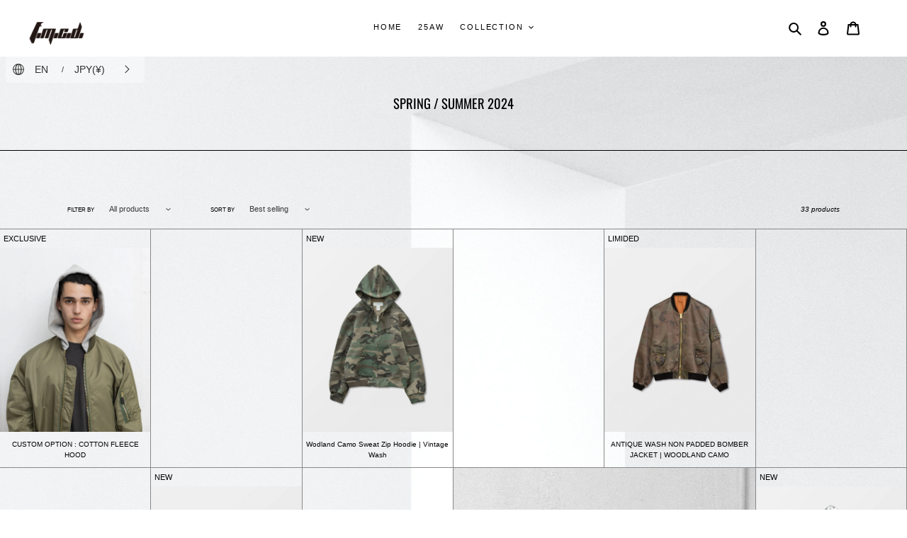

--- FILE ---
content_type: text/html; charset=utf-8
request_url: https://jp.fostex.eu/collections/24ss
body_size: 38075
content:

<!doctype html>
<html class="no-js" lang="en">
<head><script src="https://country-blocker.zend-apps.com/scripts/6605/83e1adbd4772ca2758d087bc632ec9eb.js" async></script>
  <meta charset="utf-8">
  <meta http-equiv="X-UA-Compatible" content="IE=edge,chrome=1">
  <meta name="viewport" content="width=device-width,initial-scale=1">
  <meta name="theme-color" content="#000000">
  <link rel="preconnect" href="https://fonts.googleapis.com">
<link rel="preconnect" href="https://fonts.gstatic.com" crossorigin>
<link href="https://fonts.googleapis.com/css2?family=Fjalla+One&display=swap" rel="stylesheet">
<link href="https://fonts.googleapis.com/css2?family=Noto+Sans+JP:wght@400;500&family=Roboto:wght@500;700&family=Shanti&display=swap" rel="stylesheet">
<link rel="stylesheet" href="https://cdn.jsdelivr.net/npm/swiper@10/swiper-bundle.min.css"/><link rel="canonical" href="https://jp.fostex.eu/collections/24ss"><link rel="shortcut icon" href="//jp.fostex.eu/cdn/shop/files/fmcd-od_32x32.png?v=1761594028" type="image/png">
  <link rel="apple-touch-icon" href="//jp.fostex.eu/cdn/shop/files/fmcd-od_180x180.png?v=1761594028" type="image/png">
<link rel="icon" href="//jp.fostex.eu/cdn/shop/files/fmcd-od_192x192.png?v=1761594028" type="image/png"><link rel="preconnect" href="https://fonts.googleapis.com">
<link rel="preconnect" href="https://fonts.gstatic.com" crossorigin>
<link href="https://fonts.googleapis.com/css2?family=Bebas+Neue&display=swap" rel="stylesheet">
<link rel="stylesheet" type="text/css" href="https://cdnjs.cloudflare.com/ajax/libs/fullPage.js/4.0.20/fullpage.min.css" /><title>SPRING / SUMMER 2024
&ndash; F.M.C.D. ONLINE STORE</title><!-- /snippets/social-meta-tags.liquid -->




<meta property="og:site_name" content="F.M.C.D. ONLINE STORE">
<meta property="og:url" content="https://jp.fostex.eu/collections/24ss">
<meta property="og:title" content="SPRING / SUMMER 2024">
<meta property="og:type" content="product.group">
<meta property="og:description" content="F. M.C.D.  supplies Fine quality Military Clothing and Accessaries. World-famous MA-1 Jacket | Vintage garment wash treatment collection | All patterns, fabrics are original developed by F.M.C.D. Design Team.">

<meta property="og:image" content="http://jp.fostex.eu/cdn/shop/files/fmcd_logo_new_1200x1200.jpg?v=1742812708">
<meta property="og:image:secure_url" content="https://jp.fostex.eu/cdn/shop/files/fmcd_logo_new_1200x1200.jpg?v=1742812708">


<meta name="twitter:card" content="summary_large_image">
<meta name="twitter:title" content="SPRING / SUMMER 2024">
<meta name="twitter:description" content="F. M.C.D.  supplies Fine quality Military Clothing and Accessaries. World-famous MA-1 Jacket | Vintage garment wash treatment collection | All patterns, fabrics are original developed by F.M.C.D. Design Team.">


  <link href="//jp.fostex.eu/cdn/shop/t/51/assets/theme.scss.css?v=82953420310290495821764249376" rel="stylesheet" type="text/css" media="all" />
  <link href="//jp.fostex.eu/cdn/shop/t/51/assets/add-style.css?v=120426336694440830661764245454" rel="stylesheet" type="text/css" media="all" />
  <link href="//jp.fostex.eu/cdn/shop/t/51/assets/size-guide.css?v=164449826033471207511764245454" rel="stylesheet" type="text/css" media="all" />
  <link href="//jp.fostex.eu/cdn/shop/t/51/assets/fadein.css?v=107283219100848699831764245454" rel="stylesheet" type="text/css" media="all" />
  <link href="//jp.fostex.eu/cdn/shop/t/51/assets/collection-custom.css?v=49988999290736025841764245454" rel="stylesheet" type="text/css" media="all" />
  <link href="//jp.fostex.eu/cdn/shop/t/51/assets/collection-index.css?v=13907611100725157851764245454" rel="stylesheet" type="text/css" media="all" />

  <script>
    var theme = {
      breakpoints: {
        medium: 750,
        large: 990,
        widescreen: 1400
      },
      strings: {
        addToCart: "Add to cart",
        soldOut: "Sold out",
        unavailable: "Unavailable",
        regularPrice: "Regular price",
        salePrice: "Sale price",
        sale: "Sale",
        fromLowestPrice: "from [price]",
        vendor: "Vendor",
        showMore: "Show More",
        showLess: "Show Less",
        searchFor: "Search for",
        addressError: "Error looking up that address",
        addressNoResults: "No results for that address",
        addressQueryLimit: "You have exceeded the Google API usage limit. Consider upgrading to a \u003ca href=\"https:\/\/developers.google.com\/maps\/premium\/usage-limits\"\u003ePremium Plan\u003c\/a\u003e.",
        authError: "There was a problem authenticating your Google Maps account.",
        newWindow: "Opens in a new window.",
        external: "Opens external website.",
        newWindowExternal: "Opens external website in a new window.",
        removeLabel: "Remove [product]",
        update: "Update",
        quantity: "Quantity",
        discountedTotal: "Discounted total",
        regularTotal: "Regular total",
        priceColumn: "See Price column for discount details.",
        quantityMinimumMessage: "Quantity must be 1 or more",
        cartError: "There was an error while updating your cart. Please try again.",
        removedItemMessage: "Removed \u003cspan class=\"cart__removed-product-details\"\u003e([quantity]) [link]\u003c\/span\u003e from your cart.",
        unitPrice: "Unit price",
        unitPriceSeparator: "per",
        oneCartCount: "1 item",
        otherCartCount: "[count] items",
        quantityLabel: "Quantity: [count]",
        products: "Products",
        loading: "Loading",
        number_of_results: "[result_number] of [results_count]",
        number_of_results_found: "[results_count] results found",
        one_result_found: "1 result found"
      },
      moneyFormat: "¥{{amount_no_decimals}}",
      moneyFormatWithCurrency: "¥{{amount_no_decimals}} JPY",
      settings: {
        predictiveSearchEnabled: true,
        predictiveSearchShowPrice: false,
        predictiveSearchShowVendor: false
      }
    }

    document.documentElement.className = document.documentElement.className.replace('no-js', 'js');
  </script><script src="https://code.jquery.com/jquery-3.6.4.min.js" integrity="sha256-oP6HI9z1XaZNBrJURtCoUT5SUnxFr8s3BzRl+cbzUq8=" crossorigin="anonymous" ></script>
  <link rel="stylesheet" type="text/css" href="//cdn.jsdelivr.net/npm/slick-carousel@1.8.1/slick/slick.css"/>
  <script type="text/javascript" src="//cdn.jsdelivr.net/npm/slick-carousel@1.8.1/slick/slick.min.js" ></script>

  <script src="//jp.fostex.eu/cdn/shop/t/51/assets/my-script.js?v=36475903732014188351764245454"  defer="defer"></script>
  <script src="//jp.fostex.eu/cdn/shop/t/51/assets/lazysizes.js?v=94224023136283657951764245454" async="async"></script>
  <script src="//jp.fostex.eu/cdn/shop/t/51/assets/vendor.js?v=65699725962971425781764245454" defer="defer"></script>
  <script src="//jp.fostex.eu/cdn/shop/t/51/assets/collection-custom.js?v=162654018709234572691764245454" defer="defer"></script>
  <script src="//jp.fostex.eu/cdn/shop/t/51/assets/collection-index.js?v=46385831037595260111764245454" defer="defer"></script>
  <script src="//jp.fostex.eu/cdn/shop/t/51/assets/theme.js?v=73648525539916010451764245454" defer="defer"></script>
  <script>window.performance && window.performance.mark && window.performance.mark('shopify.content_for_header.start');</script><meta id="shopify-digital-wallet" name="shopify-digital-wallet" content="/45186318486/digital_wallets/dialog">
<meta name="shopify-checkout-api-token" content="476277993321abc69cba84f110e00126">
<meta id="in-context-paypal-metadata" data-shop-id="45186318486" data-venmo-supported="false" data-environment="production" data-locale="en_US" data-paypal-v4="true" data-currency="JPY">
<link rel="alternate" type="application/atom+xml" title="Feed" href="/collections/24ss.atom" />
<link rel="alternate" hreflang="x-default" href="https://fostex.eu/collections/24ss">
<link rel="alternate" hreflang="ja" href="https://fostex.eu/ja/collections/24ss">
<link rel="alternate" hreflang="en-JP" href="https://jp.fostex.eu/collections/24ss">
<link rel="alternate" hreflang="ja-JP" href="https://jp.fostex.eu/ja/collections/24ss">
<link rel="alternate" type="application/json+oembed" href="https://jp.fostex.eu/collections/24ss.oembed">
<script async="async" src="/checkouts/internal/preloads.js?locale=en-JP"></script>
<link rel="preconnect" href="https://shop.app" crossorigin="anonymous">
<script async="async" src="https://shop.app/checkouts/internal/preloads.js?locale=en-JP&shop_id=45186318486" crossorigin="anonymous"></script>
<script id="apple-pay-shop-capabilities" type="application/json">{"shopId":45186318486,"countryCode":"JP","currencyCode":"JPY","merchantCapabilities":["supports3DS"],"merchantId":"gid:\/\/shopify\/Shop\/45186318486","merchantName":"F.M.C.D. ONLINE STORE","requiredBillingContactFields":["postalAddress","email","phone"],"requiredShippingContactFields":["postalAddress","email","phone"],"shippingType":"shipping","supportedNetworks":["visa","masterCard","amex","jcb","discover"],"total":{"type":"pending","label":"F.M.C.D. ONLINE STORE","amount":"1.00"},"shopifyPaymentsEnabled":true,"supportsSubscriptions":true}</script>
<script id="shopify-features" type="application/json">{"accessToken":"476277993321abc69cba84f110e00126","betas":["rich-media-storefront-analytics"],"domain":"jp.fostex.eu","predictiveSearch":true,"shopId":45186318486,"locale":"en"}</script>
<script>var Shopify = Shopify || {};
Shopify.shop = "fostex-garments.myshopify.com";
Shopify.locale = "en";
Shopify.currency = {"active":"JPY","rate":"125.0"};
Shopify.country = "JP";
Shopify.theme = {"name":"Copy of Copy of 最新版（商品カード一部変更000）_20231020","id":147133137046,"schema_name":"Debut","schema_version":"17.1.0","theme_store_id":796,"role":"main"};
Shopify.theme.handle = "null";
Shopify.theme.style = {"id":null,"handle":null};
Shopify.cdnHost = "jp.fostex.eu/cdn";
Shopify.routes = Shopify.routes || {};
Shopify.routes.root = "/";</script>
<script type="module">!function(o){(o.Shopify=o.Shopify||{}).modules=!0}(window);</script>
<script>!function(o){function n(){var o=[];function n(){o.push(Array.prototype.slice.apply(arguments))}return n.q=o,n}var t=o.Shopify=o.Shopify||{};t.loadFeatures=n(),t.autoloadFeatures=n()}(window);</script>
<script>
  window.ShopifyPay = window.ShopifyPay || {};
  window.ShopifyPay.apiHost = "shop.app\/pay";
  window.ShopifyPay.redirectState = null;
</script>
<script id="shop-js-analytics" type="application/json">{"pageType":"collection"}</script>
<script defer="defer" async type="module" src="//jp.fostex.eu/cdn/shopifycloud/shop-js/modules/v2/client.init-shop-cart-sync_dlpDe4U9.en.esm.js"></script>
<script defer="defer" async type="module" src="//jp.fostex.eu/cdn/shopifycloud/shop-js/modules/v2/chunk.common_FunKbpTJ.esm.js"></script>
<script type="module">
  await import("//jp.fostex.eu/cdn/shopifycloud/shop-js/modules/v2/client.init-shop-cart-sync_dlpDe4U9.en.esm.js");
await import("//jp.fostex.eu/cdn/shopifycloud/shop-js/modules/v2/chunk.common_FunKbpTJ.esm.js");

  window.Shopify.SignInWithShop?.initShopCartSync?.({"fedCMEnabled":true,"windoidEnabled":true});

</script>
<script>
  window.Shopify = window.Shopify || {};
  if (!window.Shopify.featureAssets) window.Shopify.featureAssets = {};
  window.Shopify.featureAssets['shop-js'] = {"shop-cart-sync":["modules/v2/client.shop-cart-sync_DIWHqfTk.en.esm.js","modules/v2/chunk.common_FunKbpTJ.esm.js"],"init-fed-cm":["modules/v2/client.init-fed-cm_CmNkGb1A.en.esm.js","modules/v2/chunk.common_FunKbpTJ.esm.js"],"shop-button":["modules/v2/client.shop-button_Dpfxl9vG.en.esm.js","modules/v2/chunk.common_FunKbpTJ.esm.js"],"shop-cash-offers":["modules/v2/client.shop-cash-offers_CtPYbIPM.en.esm.js","modules/v2/chunk.common_FunKbpTJ.esm.js","modules/v2/chunk.modal_n1zSoh3t.esm.js"],"init-windoid":["modules/v2/client.init-windoid_V_O5I0mt.en.esm.js","modules/v2/chunk.common_FunKbpTJ.esm.js"],"shop-toast-manager":["modules/v2/client.shop-toast-manager_p8J9W8kY.en.esm.js","modules/v2/chunk.common_FunKbpTJ.esm.js"],"init-shop-email-lookup-coordinator":["modules/v2/client.init-shop-email-lookup-coordinator_DUdFDmvK.en.esm.js","modules/v2/chunk.common_FunKbpTJ.esm.js"],"init-shop-cart-sync":["modules/v2/client.init-shop-cart-sync_dlpDe4U9.en.esm.js","modules/v2/chunk.common_FunKbpTJ.esm.js"],"pay-button":["modules/v2/client.pay-button_x_P2fRzB.en.esm.js","modules/v2/chunk.common_FunKbpTJ.esm.js"],"shop-login-button":["modules/v2/client.shop-login-button_C3-NmE42.en.esm.js","modules/v2/chunk.common_FunKbpTJ.esm.js","modules/v2/chunk.modal_n1zSoh3t.esm.js"],"avatar":["modules/v2/client.avatar_BTnouDA3.en.esm.js"],"init-shop-for-new-customer-accounts":["modules/v2/client.init-shop-for-new-customer-accounts_aeWumpsw.en.esm.js","modules/v2/client.shop-login-button_C3-NmE42.en.esm.js","modules/v2/chunk.common_FunKbpTJ.esm.js","modules/v2/chunk.modal_n1zSoh3t.esm.js"],"init-customer-accounts-sign-up":["modules/v2/client.init-customer-accounts-sign-up_CRLhpYdY.en.esm.js","modules/v2/client.shop-login-button_C3-NmE42.en.esm.js","modules/v2/chunk.common_FunKbpTJ.esm.js","modules/v2/chunk.modal_n1zSoh3t.esm.js"],"checkout-modal":["modules/v2/client.checkout-modal_EOl6FxyC.en.esm.js","modules/v2/chunk.common_FunKbpTJ.esm.js","modules/v2/chunk.modal_n1zSoh3t.esm.js"],"init-customer-accounts":["modules/v2/client.init-customer-accounts_BkuyBVsz.en.esm.js","modules/v2/client.shop-login-button_C3-NmE42.en.esm.js","modules/v2/chunk.common_FunKbpTJ.esm.js","modules/v2/chunk.modal_n1zSoh3t.esm.js"],"shop-follow-button":["modules/v2/client.shop-follow-button_DDNA7Aw9.en.esm.js","modules/v2/chunk.common_FunKbpTJ.esm.js","modules/v2/chunk.modal_n1zSoh3t.esm.js"],"lead-capture":["modules/v2/client.lead-capture_LZVhB0lN.en.esm.js","modules/v2/chunk.common_FunKbpTJ.esm.js","modules/v2/chunk.modal_n1zSoh3t.esm.js"],"shop-login":["modules/v2/client.shop-login_D4d_T_FR.en.esm.js","modules/v2/chunk.common_FunKbpTJ.esm.js","modules/v2/chunk.modal_n1zSoh3t.esm.js"],"payment-terms":["modules/v2/client.payment-terms_g-geHK5T.en.esm.js","modules/v2/chunk.common_FunKbpTJ.esm.js","modules/v2/chunk.modal_n1zSoh3t.esm.js"]};
</script>
<script id="__st">var __st={"a":45186318486,"offset":32400,"reqid":"8b7f9c54-f551-4084-ad06-a36826a93494-1765452886","pageurl":"jp.fostex.eu\/collections\/24ss","u":"ce0b791e20e8","p":"collection","rtyp":"collection","rid":307653050518};</script>
<script>window.ShopifyPaypalV4VisibilityTracking = true;</script>
<script id="captcha-bootstrap">!function(){'use strict';const t='contact',e='account',n='new_comment',o=[[t,t],['blogs',n],['comments',n],[t,'customer']],c=[[e,'customer_login'],[e,'guest_login'],[e,'recover_customer_password'],[e,'create_customer']],r=t=>t.map((([t,e])=>`form[action*='/${t}']:not([data-nocaptcha='true']) input[name='form_type'][value='${e}']`)).join(','),a=t=>()=>t?[...document.querySelectorAll(t)].map((t=>t.form)):[];function s(){const t=[...o],e=r(t);return a(e)}const i='password',u='form_key',d=['recaptcha-v3-token','g-recaptcha-response','h-captcha-response',i],f=()=>{try{return window.sessionStorage}catch{return}},m='__shopify_v',_=t=>t.elements[u];function p(t,e,n=!1){try{const o=window.sessionStorage,c=JSON.parse(o.getItem(e)),{data:r}=function(t){const{data:e,action:n}=t;return t[m]||n?{data:e,action:n}:{data:t,action:n}}(c);for(const[e,n]of Object.entries(r))t.elements[e]&&(t.elements[e].value=n);n&&o.removeItem(e)}catch(o){console.error('form repopulation failed',{error:o})}}const l='form_type',E='cptcha';function T(t){t.dataset[E]=!0}const w=window,h=w.document,L='Shopify',v='ce_forms',y='captcha';let A=!1;((t,e)=>{const n=(g='f06e6c50-85a8-45c8-87d0-21a2b65856fe',I='https://cdn.shopify.com/shopifycloud/storefront-forms-hcaptcha/ce_storefront_forms_captcha_hcaptcha.v1.5.2.iife.js',D={infoText:'Protected by hCaptcha',privacyText:'Privacy',termsText:'Terms'},(t,e,n)=>{const o=w[L][v],c=o.bindForm;if(c)return c(t,g,e,D).then(n);var r;o.q.push([[t,g,e,D],n]),r=I,A||(h.body.append(Object.assign(h.createElement('script'),{id:'captcha-provider',async:!0,src:r})),A=!0)});var g,I,D;w[L]=w[L]||{},w[L][v]=w[L][v]||{},w[L][v].q=[],w[L][y]=w[L][y]||{},w[L][y].protect=function(t,e){n(t,void 0,e),T(t)},Object.freeze(w[L][y]),function(t,e,n,w,h,L){const[v,y,A,g]=function(t,e,n){const i=e?o:[],u=t?c:[],d=[...i,...u],f=r(d),m=r(i),_=r(d.filter((([t,e])=>n.includes(e))));return[a(f),a(m),a(_),s()]}(w,h,L),I=t=>{const e=t.target;return e instanceof HTMLFormElement?e:e&&e.form},D=t=>v().includes(t);t.addEventListener('submit',(t=>{const e=I(t);if(!e)return;const n=D(e)&&!e.dataset.hcaptchaBound&&!e.dataset.recaptchaBound,o=_(e),c=g().includes(e)&&(!o||!o.value);(n||c)&&t.preventDefault(),c&&!n&&(function(t){try{if(!f())return;!function(t){const e=f();if(!e)return;const n=_(t);if(!n)return;const o=n.value;o&&e.removeItem(o)}(t);const e=Array.from(Array(32),(()=>Math.random().toString(36)[2])).join('');!function(t,e){_(t)||t.append(Object.assign(document.createElement('input'),{type:'hidden',name:u})),t.elements[u].value=e}(t,e),function(t,e){const n=f();if(!n)return;const o=[...t.querySelectorAll(`input[type='${i}']`)].map((({name:t})=>t)),c=[...d,...o],r={};for(const[a,s]of new FormData(t).entries())c.includes(a)||(r[a]=s);n.setItem(e,JSON.stringify({[m]:1,action:t.action,data:r}))}(t,e)}catch(e){console.error('failed to persist form',e)}}(e),e.submit())}));const S=(t,e)=>{t&&!t.dataset[E]&&(n(t,e.some((e=>e===t))),T(t))};for(const o of['focusin','change'])t.addEventListener(o,(t=>{const e=I(t);D(e)&&S(e,y())}));const B=e.get('form_key'),M=e.get(l),P=B&&M;t.addEventListener('DOMContentLoaded',(()=>{const t=y();if(P)for(const e of t)e.elements[l].value===M&&p(e,B);[...new Set([...A(),...v().filter((t=>'true'===t.dataset.shopifyCaptcha))])].forEach((e=>S(e,t)))}))}(h,new URLSearchParams(w.location.search),n,t,e,['guest_login'])})(!0,!0)}();</script>
<script integrity="sha256-52AcMU7V7pcBOXWImdc/TAGTFKeNjmkeM1Pvks/DTgc=" data-source-attribution="shopify.loadfeatures" defer="defer" src="//jp.fostex.eu/cdn/shopifycloud/storefront/assets/storefront/load_feature-81c60534.js" crossorigin="anonymous"></script>
<script crossorigin="anonymous" defer="defer" src="//jp.fostex.eu/cdn/shopifycloud/storefront/assets/shopify_pay/storefront-65b4c6d7.js?v=20250812"></script>
<script data-source-attribution="shopify.dynamic_checkout.dynamic.init">var Shopify=Shopify||{};Shopify.PaymentButton=Shopify.PaymentButton||{isStorefrontPortableWallets:!0,init:function(){window.Shopify.PaymentButton.init=function(){};var t=document.createElement("script");t.src="https://jp.fostex.eu/cdn/shopifycloud/portable-wallets/latest/portable-wallets.en.js",t.type="module",document.head.appendChild(t)}};
</script>
<script data-source-attribution="shopify.dynamic_checkout.buyer_consent">
  function portableWalletsHideBuyerConsent(e){var t=document.getElementById("shopify-buyer-consent"),n=document.getElementById("shopify-subscription-policy-button");t&&n&&(t.classList.add("hidden"),t.setAttribute("aria-hidden","true"),n.removeEventListener("click",e))}function portableWalletsShowBuyerConsent(e){var t=document.getElementById("shopify-buyer-consent"),n=document.getElementById("shopify-subscription-policy-button");t&&n&&(t.classList.remove("hidden"),t.removeAttribute("aria-hidden"),n.addEventListener("click",e))}window.Shopify?.PaymentButton&&(window.Shopify.PaymentButton.hideBuyerConsent=portableWalletsHideBuyerConsent,window.Shopify.PaymentButton.showBuyerConsent=portableWalletsShowBuyerConsent);
</script>
<script data-source-attribution="shopify.dynamic_checkout.cart.bootstrap">document.addEventListener("DOMContentLoaded",(function(){function t(){return document.querySelector("shopify-accelerated-checkout-cart, shopify-accelerated-checkout")}if(t())Shopify.PaymentButton.init();else{new MutationObserver((function(e,n){t()&&(Shopify.PaymentButton.init(),n.disconnect())})).observe(document.body,{childList:!0,subtree:!0})}}));
</script>
<link id="shopify-accelerated-checkout-styles" rel="stylesheet" media="screen" href="https://jp.fostex.eu/cdn/shopifycloud/portable-wallets/latest/accelerated-checkout-backwards-compat.css" crossorigin="anonymous">
<style id="shopify-accelerated-checkout-cart">
        #shopify-buyer-consent {
  margin-top: 1em;
  display: inline-block;
  width: 100%;
}

#shopify-buyer-consent.hidden {
  display: none;
}

#shopify-subscription-policy-button {
  background: none;
  border: none;
  padding: 0;
  text-decoration: underline;
  font-size: inherit;
  cursor: pointer;
}

#shopify-subscription-policy-button::before {
  box-shadow: none;
}

      </style>

<script>window.performance && window.performance.mark && window.performance.mark('shopify.content_for_header.end');</script>
  <meta class='geo-ip' content='[base64]'><script async src='//fostex.eu/apps/easylocation/easylocation-1.0.2.min.js'></script>
  <script src="https://cdn.jsdelivr.net/npm/swiper@10/swiper-bundle.min.js" ></script> 
<script src="https://cdnjs.cloudflare.com/ajax/libs/fullPage.js/4.0.20/fullpage.min.js"></script>


  

<!-- BEGIN app block: shopify://apps/pagefly-page-builder/blocks/app-embed/83e179f7-59a0-4589-8c66-c0dddf959200 -->

<!-- BEGIN app snippet: pagefly-cro-ab-testing-main -->







<script>
  ;(function () {
    const url = new URL(window.location)
    const viewParam = url.searchParams.get('view')
    if (viewParam && viewParam.includes('variant-pf-')) {
      url.searchParams.set('pf_v', viewParam)
      url.searchParams.delete('view')
      window.history.replaceState({}, '', url)
    }
  })()
</script>



<script type='module'>
  
  window.PAGEFLY_CRO = window.PAGEFLY_CRO || {}

  window.PAGEFLY_CRO['data_debug'] = {
    original_template_suffix: "all_collections",
    allow_ab_test: false,
    ab_test_start_time: 0,
    ab_test_end_time: 0,
    today_date_time: 1765452887000,
  }
  window.PAGEFLY_CRO['GA4'] = { enabled: false}
</script>

<!-- END app snippet -->








  <script src='https://cdn.shopify.com/extensions/019ae87c-aae0-76a7-9670-4feea5a1ac85/pagefly-page-builder-201/assets/pagefly-helper.js' defer='defer'></script>

  <script src='https://cdn.shopify.com/extensions/019ae87c-aae0-76a7-9670-4feea5a1ac85/pagefly-page-builder-201/assets/pagefly-general-helper.js' defer='defer'></script>

  <script src='https://cdn.shopify.com/extensions/019ae87c-aae0-76a7-9670-4feea5a1ac85/pagefly-page-builder-201/assets/pagefly-snap-slider.js' defer='defer'></script>

  <script src='https://cdn.shopify.com/extensions/019ae87c-aae0-76a7-9670-4feea5a1ac85/pagefly-page-builder-201/assets/pagefly-slideshow-v3.js' defer='defer'></script>

  <script src='https://cdn.shopify.com/extensions/019ae87c-aae0-76a7-9670-4feea5a1ac85/pagefly-page-builder-201/assets/pagefly-slideshow-v4.js' defer='defer'></script>

  <script src='https://cdn.shopify.com/extensions/019ae87c-aae0-76a7-9670-4feea5a1ac85/pagefly-page-builder-201/assets/pagefly-glider.js' defer='defer'></script>

  <script src='https://cdn.shopify.com/extensions/019ae87c-aae0-76a7-9670-4feea5a1ac85/pagefly-page-builder-201/assets/pagefly-slideshow-v1-v2.js' defer='defer'></script>

  <script src='https://cdn.shopify.com/extensions/019ae87c-aae0-76a7-9670-4feea5a1ac85/pagefly-page-builder-201/assets/pagefly-product-media.js' defer='defer'></script>

  <script src='https://cdn.shopify.com/extensions/019ae87c-aae0-76a7-9670-4feea5a1ac85/pagefly-page-builder-201/assets/pagefly-product.js' defer='defer'></script>


<script id='pagefly-helper-data' type='application/json'>
  {
    "page_optimization": {
      "assets_prefetching": false
    },
    "elements_asset_mapper": {
      "Accordion": "https://cdn.shopify.com/extensions/019ae87c-aae0-76a7-9670-4feea5a1ac85/pagefly-page-builder-201/assets/pagefly-accordion.js",
      "Accordion3": "https://cdn.shopify.com/extensions/019ae87c-aae0-76a7-9670-4feea5a1ac85/pagefly-page-builder-201/assets/pagefly-accordion3.js",
      "CountDown": "https://cdn.shopify.com/extensions/019ae87c-aae0-76a7-9670-4feea5a1ac85/pagefly-page-builder-201/assets/pagefly-countdown.js",
      "GMap1": "https://cdn.shopify.com/extensions/019ae87c-aae0-76a7-9670-4feea5a1ac85/pagefly-page-builder-201/assets/pagefly-gmap.js",
      "GMap2": "https://cdn.shopify.com/extensions/019ae87c-aae0-76a7-9670-4feea5a1ac85/pagefly-page-builder-201/assets/pagefly-gmap.js",
      "GMapBasicV2": "https://cdn.shopify.com/extensions/019ae87c-aae0-76a7-9670-4feea5a1ac85/pagefly-page-builder-201/assets/pagefly-gmap.js",
      "GMapAdvancedV2": "https://cdn.shopify.com/extensions/019ae87c-aae0-76a7-9670-4feea5a1ac85/pagefly-page-builder-201/assets/pagefly-gmap.js",
      "HTML.Video": "https://cdn.shopify.com/extensions/019ae87c-aae0-76a7-9670-4feea5a1ac85/pagefly-page-builder-201/assets/pagefly-htmlvideo.js",
      "HTML.Video2": "https://cdn.shopify.com/extensions/019ae87c-aae0-76a7-9670-4feea5a1ac85/pagefly-page-builder-201/assets/pagefly-htmlvideo2.js",
      "HTML.Video3": "https://cdn.shopify.com/extensions/019ae87c-aae0-76a7-9670-4feea5a1ac85/pagefly-page-builder-201/assets/pagefly-htmlvideo2.js",
      "BackgroundVideo": "https://cdn.shopify.com/extensions/019ae87c-aae0-76a7-9670-4feea5a1ac85/pagefly-page-builder-201/assets/pagefly-htmlvideo2.js",
      "Instagram": "https://cdn.shopify.com/extensions/019ae87c-aae0-76a7-9670-4feea5a1ac85/pagefly-page-builder-201/assets/pagefly-instagram.js",
      "Instagram2": "https://cdn.shopify.com/extensions/019ae87c-aae0-76a7-9670-4feea5a1ac85/pagefly-page-builder-201/assets/pagefly-instagram.js",
      "Insta3": "https://cdn.shopify.com/extensions/019ae87c-aae0-76a7-9670-4feea5a1ac85/pagefly-page-builder-201/assets/pagefly-instagram3.js",
      "Tabs": "https://cdn.shopify.com/extensions/019ae87c-aae0-76a7-9670-4feea5a1ac85/pagefly-page-builder-201/assets/pagefly-tab.js",
      "Tabs3": "https://cdn.shopify.com/extensions/019ae87c-aae0-76a7-9670-4feea5a1ac85/pagefly-page-builder-201/assets/pagefly-tab3.js",
      "ProductBox": "https://cdn.shopify.com/extensions/019ae87c-aae0-76a7-9670-4feea5a1ac85/pagefly-page-builder-201/assets/pagefly-cart.js",
      "FBPageBox2": "https://cdn.shopify.com/extensions/019ae87c-aae0-76a7-9670-4feea5a1ac85/pagefly-page-builder-201/assets/pagefly-facebook.js",
      "FBLikeButton2": "https://cdn.shopify.com/extensions/019ae87c-aae0-76a7-9670-4feea5a1ac85/pagefly-page-builder-201/assets/pagefly-facebook.js",
      "TwitterFeed2": "https://cdn.shopify.com/extensions/019ae87c-aae0-76a7-9670-4feea5a1ac85/pagefly-page-builder-201/assets/pagefly-twitter.js",
      "Paragraph4": "https://cdn.shopify.com/extensions/019ae87c-aae0-76a7-9670-4feea5a1ac85/pagefly-page-builder-201/assets/pagefly-paragraph4.js",

      "AliReviews": "https://cdn.shopify.com/extensions/019ae87c-aae0-76a7-9670-4feea5a1ac85/pagefly-page-builder-201/assets/pagefly-3rd-elements.js",
      "BackInStock": "https://cdn.shopify.com/extensions/019ae87c-aae0-76a7-9670-4feea5a1ac85/pagefly-page-builder-201/assets/pagefly-3rd-elements.js",
      "GloboBackInStock": "https://cdn.shopify.com/extensions/019ae87c-aae0-76a7-9670-4feea5a1ac85/pagefly-page-builder-201/assets/pagefly-3rd-elements.js",
      "GrowaveWishlist": "https://cdn.shopify.com/extensions/019ae87c-aae0-76a7-9670-4feea5a1ac85/pagefly-page-builder-201/assets/pagefly-3rd-elements.js",
      "InfiniteOptionsShopPad": "https://cdn.shopify.com/extensions/019ae87c-aae0-76a7-9670-4feea5a1ac85/pagefly-page-builder-201/assets/pagefly-3rd-elements.js",
      "InkybayProductPersonalizer": "https://cdn.shopify.com/extensions/019ae87c-aae0-76a7-9670-4feea5a1ac85/pagefly-page-builder-201/assets/pagefly-3rd-elements.js",
      "LimeSpot": "https://cdn.shopify.com/extensions/019ae87c-aae0-76a7-9670-4feea5a1ac85/pagefly-page-builder-201/assets/pagefly-3rd-elements.js",
      "Loox": "https://cdn.shopify.com/extensions/019ae87c-aae0-76a7-9670-4feea5a1ac85/pagefly-page-builder-201/assets/pagefly-3rd-elements.js",
      "Opinew": "https://cdn.shopify.com/extensions/019ae87c-aae0-76a7-9670-4feea5a1ac85/pagefly-page-builder-201/assets/pagefly-3rd-elements.js",
      "Powr": "https://cdn.shopify.com/extensions/019ae87c-aae0-76a7-9670-4feea5a1ac85/pagefly-page-builder-201/assets/pagefly-3rd-elements.js",
      "ProductReviews": "https://cdn.shopify.com/extensions/019ae87c-aae0-76a7-9670-4feea5a1ac85/pagefly-page-builder-201/assets/pagefly-3rd-elements.js",
      "PushOwl": "https://cdn.shopify.com/extensions/019ae87c-aae0-76a7-9670-4feea5a1ac85/pagefly-page-builder-201/assets/pagefly-3rd-elements.js",
      "ReCharge": "https://cdn.shopify.com/extensions/019ae87c-aae0-76a7-9670-4feea5a1ac85/pagefly-page-builder-201/assets/pagefly-3rd-elements.js",
      "Rivyo": "https://cdn.shopify.com/extensions/019ae87c-aae0-76a7-9670-4feea5a1ac85/pagefly-page-builder-201/assets/pagefly-3rd-elements.js",
      "TrackingMore": "https://cdn.shopify.com/extensions/019ae87c-aae0-76a7-9670-4feea5a1ac85/pagefly-page-builder-201/assets/pagefly-3rd-elements.js",
      "Vitals": "https://cdn.shopify.com/extensions/019ae87c-aae0-76a7-9670-4feea5a1ac85/pagefly-page-builder-201/assets/pagefly-3rd-elements.js",
      "Wiser": "https://cdn.shopify.com/extensions/019ae87c-aae0-76a7-9670-4feea5a1ac85/pagefly-page-builder-201/assets/pagefly-3rd-elements.js"
    },
    "custom_elements_mapper": {
      "pf-click-action-element": "https://cdn.shopify.com/extensions/019ae87c-aae0-76a7-9670-4feea5a1ac85/pagefly-page-builder-201/assets/pagefly-click-action-element.js",
      "pf-dialog-element": "https://cdn.shopify.com/extensions/019ae87c-aae0-76a7-9670-4feea5a1ac85/pagefly-page-builder-201/assets/pagefly-dialog-element.js"
    }
  }
</script>


<!-- END app block --><script src="https://cdn.shopify.com/extensions/019ac357-9c99-7419-b30b-37f8db9e37f2/etranslate-243/assets/floating-selector.js" type="text/javascript" defer="defer"></script>
<link href="https://monorail-edge.shopifysvc.com" rel="dns-prefetch">
<script>(function(){if ("sendBeacon" in navigator && "performance" in window) {try {var session_token_from_headers = performance.getEntriesByType('navigation')[0].serverTiming.find(x => x.name == '_s').description;} catch {var session_token_from_headers = undefined;}var session_cookie_matches = document.cookie.match(/_shopify_s=([^;]*)/);var session_token_from_cookie = session_cookie_matches && session_cookie_matches.length === 2 ? session_cookie_matches[1] : "";var session_token = session_token_from_headers || session_token_from_cookie || "";function handle_abandonment_event(e) {var entries = performance.getEntries().filter(function(entry) {return /monorail-edge.shopifysvc.com/.test(entry.name);});if (!window.abandonment_tracked && entries.length === 0) {window.abandonment_tracked = true;var currentMs = Date.now();var navigation_start = performance.timing.navigationStart;var payload = {shop_id: 45186318486,url: window.location.href,navigation_start,duration: currentMs - navigation_start,session_token,page_type: "collection"};window.navigator.sendBeacon("https://monorail-edge.shopifysvc.com/v1/produce", JSON.stringify({schema_id: "online_store_buyer_site_abandonment/1.1",payload: payload,metadata: {event_created_at_ms: currentMs,event_sent_at_ms: currentMs}}));}}window.addEventListener('pagehide', handle_abandonment_event);}}());</script>
<script id="web-pixels-manager-setup">(function e(e,d,r,n,o){if(void 0===o&&(o={}),!Boolean(null===(a=null===(i=window.Shopify)||void 0===i?void 0:i.analytics)||void 0===a?void 0:a.replayQueue)){var i,a;window.Shopify=window.Shopify||{};var t=window.Shopify;t.analytics=t.analytics||{};var s=t.analytics;s.replayQueue=[],s.publish=function(e,d,r){return s.replayQueue.push([e,d,r]),!0};try{self.performance.mark("wpm:start")}catch(e){}var l=function(){var e={modern:/Edge?\/(1{2}[4-9]|1[2-9]\d|[2-9]\d{2}|\d{4,})\.\d+(\.\d+|)|Firefox\/(1{2}[4-9]|1[2-9]\d|[2-9]\d{2}|\d{4,})\.\d+(\.\d+|)|Chrom(ium|e)\/(9{2}|\d{3,})\.\d+(\.\d+|)|(Maci|X1{2}).+ Version\/(15\.\d+|(1[6-9]|[2-9]\d|\d{3,})\.\d+)([,.]\d+|)( \(\w+\)|)( Mobile\/\w+|) Safari\/|Chrome.+OPR\/(9{2}|\d{3,})\.\d+\.\d+|(CPU[ +]OS|iPhone[ +]OS|CPU[ +]iPhone|CPU IPhone OS|CPU iPad OS)[ +]+(15[._]\d+|(1[6-9]|[2-9]\d|\d{3,})[._]\d+)([._]\d+|)|Android:?[ /-](13[3-9]|1[4-9]\d|[2-9]\d{2}|\d{4,})(\.\d+|)(\.\d+|)|Android.+Firefox\/(13[5-9]|1[4-9]\d|[2-9]\d{2}|\d{4,})\.\d+(\.\d+|)|Android.+Chrom(ium|e)\/(13[3-9]|1[4-9]\d|[2-9]\d{2}|\d{4,})\.\d+(\.\d+|)|SamsungBrowser\/([2-9]\d|\d{3,})\.\d+/,legacy:/Edge?\/(1[6-9]|[2-9]\d|\d{3,})\.\d+(\.\d+|)|Firefox\/(5[4-9]|[6-9]\d|\d{3,})\.\d+(\.\d+|)|Chrom(ium|e)\/(5[1-9]|[6-9]\d|\d{3,})\.\d+(\.\d+|)([\d.]+$|.*Safari\/(?![\d.]+ Edge\/[\d.]+$))|(Maci|X1{2}).+ Version\/(10\.\d+|(1[1-9]|[2-9]\d|\d{3,})\.\d+)([,.]\d+|)( \(\w+\)|)( Mobile\/\w+|) Safari\/|Chrome.+OPR\/(3[89]|[4-9]\d|\d{3,})\.\d+\.\d+|(CPU[ +]OS|iPhone[ +]OS|CPU[ +]iPhone|CPU IPhone OS|CPU iPad OS)[ +]+(10[._]\d+|(1[1-9]|[2-9]\d|\d{3,})[._]\d+)([._]\d+|)|Android:?[ /-](13[3-9]|1[4-9]\d|[2-9]\d{2}|\d{4,})(\.\d+|)(\.\d+|)|Mobile Safari.+OPR\/([89]\d|\d{3,})\.\d+\.\d+|Android.+Firefox\/(13[5-9]|1[4-9]\d|[2-9]\d{2}|\d{4,})\.\d+(\.\d+|)|Android.+Chrom(ium|e)\/(13[3-9]|1[4-9]\d|[2-9]\d{2}|\d{4,})\.\d+(\.\d+|)|Android.+(UC? ?Browser|UCWEB|U3)[ /]?(15\.([5-9]|\d{2,})|(1[6-9]|[2-9]\d|\d{3,})\.\d+)\.\d+|SamsungBrowser\/(5\.\d+|([6-9]|\d{2,})\.\d+)|Android.+MQ{2}Browser\/(14(\.(9|\d{2,})|)|(1[5-9]|[2-9]\d|\d{3,})(\.\d+|))(\.\d+|)|K[Aa][Ii]OS\/(3\.\d+|([4-9]|\d{2,})\.\d+)(\.\d+|)/},d=e.modern,r=e.legacy,n=navigator.userAgent;return n.match(d)?"modern":n.match(r)?"legacy":"unknown"}(),u="modern"===l?"modern":"legacy",c=(null!=n?n:{modern:"",legacy:""})[u],f=function(e){return[e.baseUrl,"/wpm","/b",e.hashVersion,"modern"===e.buildTarget?"m":"l",".js"].join("")}({baseUrl:d,hashVersion:r,buildTarget:u}),m=function(e){var d=e.version,r=e.bundleTarget,n=e.surface,o=e.pageUrl,i=e.monorailEndpoint;return{emit:function(e){var a=e.status,t=e.errorMsg,s=(new Date).getTime(),l=JSON.stringify({metadata:{event_sent_at_ms:s},events:[{schema_id:"web_pixels_manager_load/3.1",payload:{version:d,bundle_target:r,page_url:o,status:a,surface:n,error_msg:t},metadata:{event_created_at_ms:s}}]});if(!i)return console&&console.warn&&console.warn("[Web Pixels Manager] No Monorail endpoint provided, skipping logging."),!1;try{return self.navigator.sendBeacon.bind(self.navigator)(i,l)}catch(e){}var u=new XMLHttpRequest;try{return u.open("POST",i,!0),u.setRequestHeader("Content-Type","text/plain"),u.send(l),!0}catch(e){return console&&console.warn&&console.warn("[Web Pixels Manager] Got an unhandled error while logging to Monorail."),!1}}}}({version:r,bundleTarget:l,surface:e.surface,pageUrl:self.location.href,monorailEndpoint:e.monorailEndpoint});try{o.browserTarget=l,function(e){var d=e.src,r=e.async,n=void 0===r||r,o=e.onload,i=e.onerror,a=e.sri,t=e.scriptDataAttributes,s=void 0===t?{}:t,l=document.createElement("script"),u=document.querySelector("head"),c=document.querySelector("body");if(l.async=n,l.src=d,a&&(l.integrity=a,l.crossOrigin="anonymous"),s)for(var f in s)if(Object.prototype.hasOwnProperty.call(s,f))try{l.dataset[f]=s[f]}catch(e){}if(o&&l.addEventListener("load",o),i&&l.addEventListener("error",i),u)u.appendChild(l);else{if(!c)throw new Error("Did not find a head or body element to append the script");c.appendChild(l)}}({src:f,async:!0,onload:function(){if(!function(){var e,d;return Boolean(null===(d=null===(e=window.Shopify)||void 0===e?void 0:e.analytics)||void 0===d?void 0:d.initialized)}()){var d=window.webPixelsManager.init(e)||void 0;if(d){var r=window.Shopify.analytics;r.replayQueue.forEach((function(e){var r=e[0],n=e[1],o=e[2];d.publishCustomEvent(r,n,o)})),r.replayQueue=[],r.publish=d.publishCustomEvent,r.visitor=d.visitor,r.initialized=!0}}},onerror:function(){return m.emit({status:"failed",errorMsg:"".concat(f," has failed to load")})},sri:function(e){var d=/^sha384-[A-Za-z0-9+/=]+$/;return"string"==typeof e&&d.test(e)}(c)?c:"",scriptDataAttributes:o}),m.emit({status:"loading"})}catch(e){m.emit({status:"failed",errorMsg:(null==e?void 0:e.message)||"Unknown error"})}}})({shopId: 45186318486,storefrontBaseUrl: "https://fostex.eu",extensionsBaseUrl: "https://extensions.shopifycdn.com/cdn/shopifycloud/web-pixels-manager",monorailEndpoint: "https://monorail-edge.shopifysvc.com/unstable/produce_batch",surface: "storefront-renderer",enabledBetaFlags: ["2dca8a86"],webPixelsConfigList: [{"id":"1430421654","configuration":"{\"focusDuration\":\"3\"}","eventPayloadVersion":"v1","runtimeContext":"STRICT","scriptVersion":"5267644d2647fc677b620ee257b1625c","type":"APP","apiClientId":1743893,"privacyPurposes":["ANALYTICS","SALE_OF_DATA"],"dataSharingAdjustments":{"protectedCustomerApprovalScopes":["read_customer_personal_data"]}},{"id":"shopify-app-pixel","configuration":"{}","eventPayloadVersion":"v1","runtimeContext":"STRICT","scriptVersion":"0450","apiClientId":"shopify-pixel","type":"APP","privacyPurposes":["ANALYTICS","MARKETING"]},{"id":"shopify-custom-pixel","eventPayloadVersion":"v1","runtimeContext":"LAX","scriptVersion":"0450","apiClientId":"shopify-pixel","type":"CUSTOM","privacyPurposes":["ANALYTICS","MARKETING"]}],isMerchantRequest: false,initData: {"shop":{"name":"F.M.C.D. ONLINE STORE","paymentSettings":{"currencyCode":"USD"},"myshopifyDomain":"fostex-garments.myshopify.com","countryCode":"JP","storefrontUrl":"https:\/\/jp.fostex.eu"},"customer":null,"cart":null,"checkout":null,"productVariants":[],"purchasingCompany":null},},"https://jp.fostex.eu/cdn","ae1676cfwd2530674p4253c800m34e853cb",{"modern":"","legacy":""},{"shopId":"45186318486","storefrontBaseUrl":"https:\/\/fostex.eu","extensionBaseUrl":"https:\/\/extensions.shopifycdn.com\/cdn\/shopifycloud\/web-pixels-manager","surface":"storefront-renderer","enabledBetaFlags":"[\"2dca8a86\"]","isMerchantRequest":"false","hashVersion":"ae1676cfwd2530674p4253c800m34e853cb","publish":"custom","events":"[[\"page_viewed\",{}],[\"collection_viewed\",{\"collection\":{\"id\":\"307653050518\",\"title\":\"SPRING \/ SUMMER 2024\",\"productVariants\":[{\"price\":{\"amount\":5000.0,\"currencyCode\":\"JPY\"},\"product\":{\"title\":\"CUSTOM OPTION : COTTON FLEECE HOOD\",\"vendor\":\"FOSTEX M.C.D.\",\"id\":\"7404001886358\",\"untranslatedTitle\":\"CUSTOM OPTION : COTTON FLEECE HOOD\",\"url\":\"\/products\/custom-option-cotton-fleece-hood\",\"type\":\"\"},\"id\":\"41560513085590\",\"image\":{\"src\":\"\/\/jp.fostex.eu\/cdn\/shop\/products\/image_a6117d8c-491c-477e-99ab-20cbaabc3430.jpg?v=1741227664\"},\"sku\":\"FG-CUSTOM-HOOD-1\",\"title\":\"HEATHER GREY \/ ONE SIZE\",\"untranslatedTitle\":\"HEATHER GREY \/ ONE SIZE\"},{\"price\":{\"amount\":20000.0,\"currencyCode\":\"JPY\"},\"product\":{\"title\":\"Wodland Camo Sweat Zip Hoodie | Vintage Wash\",\"vendor\":\"FOSTEX M.C.D.\",\"id\":\"7947643781270\",\"untranslatedTitle\":\"Wodland Camo Sweat Zip Hoodie | Vintage Wash\",\"url\":\"\/products\/ziphoodiewc\",\"type\":\"TOPS\"},\"id\":\"43200331776150\",\"image\":{\"src\":\"\/\/jp.fostex.eu\/cdn\/shop\/files\/24ss_camohoodie_wc_0003.jpg?v=1710340370\"},\"sku\":\"24ss-camoswtpk-wc-01\",\"title\":\"WOODLAND CAMO \/ S\",\"untranslatedTitle\":\"WOODLAND CAMO \/ S\"},{\"price\":{\"amount\":38750.0,\"currencyCode\":\"JPY\"},\"product\":{\"title\":\"ANTIQUE WASH NON PADDED BOMBER JACKET | WOODLAND CAMO\",\"vendor\":\"FOSTEX M.C.D.\",\"id\":\"7752209301654\",\"untranslatedTitle\":\"ANTIQUE WASH NON PADDED BOMBER JACKET | WOODLAND CAMO\",\"url\":\"\/products\/npjkt-atw-wc\",\"type\":\"JACKET\"},\"id\":\"42545487118486\",\"image\":{\"src\":\"\/\/jp.fostex.eu\/cdn\/shop\/files\/aw_np_wc_01_cb2e5a46-b832-4335-b1a3-f8b8075e7107.jpg?v=1749551070\"},\"sku\":\"LTD-NPMA1AW-WC-1\",\"title\":\"CAMO \/ S\",\"untranslatedTitle\":\"CAMO \/ S\"},{\"price\":{\"amount\":31250.0,\"currencyCode\":\"JPY\"},\"product\":{\"title\":\"NEW | DOUBLE FACE NYLON BOMBER JACKET - BLACK\",\"vendor\":\"FOSTEX M.C.D.\",\"id\":\"7917617971350\",\"untranslatedTitle\":\"NEW | DOUBLE FACE NYLON BOMBER JACKET - BLACK\",\"url\":\"\/products\/df-ny-bjkt-blk\",\"type\":\"JACKET\"},\"id\":\"43095022207126\",\"image\":{\"src\":\"\/\/jp.fostex.eu\/cdn\/shop\/files\/2024_fmcd_24ss_bj_blk_001.jpg?v=1707222950\"},\"sku\":\"FMCD-24PRESS-BLK-06\",\"title\":\"BLACK \/ L\",\"untranslatedTitle\":\"BLACK \/ L\"},{\"price\":{\"amount\":20000.0,\"currencyCode\":\"JPY\"},\"product\":{\"title\":\"Urban Camo Sweat Zip Hoodie | Vintage Wash\",\"vendor\":\"FOSTEX M.C.D.\",\"id\":\"7947650203798\",\"untranslatedTitle\":\"Urban Camo Sweat Zip Hoodie | Vintage Wash\",\"url\":\"\/products\/ziphoodieuc\",\"type\":\"TOPS\"},\"id\":\"43200393052310\",\"image\":{\"src\":\"\/\/jp.fostex.eu\/cdn\/shop\/files\/24ss_camohoodie_uc_001.jpg?v=1710248620\"},\"sku\":\"24ss-camoswtpk-uc-01\",\"title\":\"URBAN CAMO \/ S\",\"untranslatedTitle\":\"URBAN CAMO \/ S\"},{\"price\":{\"amount\":7500.0,\"currencyCode\":\"JPY\"},\"product\":{\"title\":\"6 PANEL MECHANIC'S CAP - DISTRESSED BLACK\",\"vendor\":\"FOSTEX M.C.D.\",\"id\":\"8040865366166\",\"untranslatedTitle\":\"6 PANEL MECHANIC'S CAP - DISTRESSED BLACK\",\"url\":\"\/products\/6-panel-mechanics-cap-distressed-black\",\"type\":\"CAP\"},\"id\":\"43485449158806\",\"image\":{\"src\":\"\/\/jp.fostex.eu\/cdn\/shop\/files\/24ss_cap_blk_01.jpg?v=1713679315\"},\"sku\":\"fmcd24sscapblack\",\"title\":\"BLACK \/ ONE SIZE\",\"untranslatedTitle\":\"BLACK \/ ONE SIZE\"},{\"price\":{\"amount\":5000.0,\"currencyCode\":\"JPY\"},\"product\":{\"title\":\"CUSTOM OPTION : COTTON FLEECE HOOD with STRING\",\"vendor\":\"FOSTEX M.C.D.\",\"id\":\"7783069286550\",\"untranslatedTitle\":\"CUSTOM OPTION : COTTON FLEECE HOOD with STRING\",\"url\":\"\/products\/custom-option-cotton-fleece-hood-with-string\",\"type\":\"\"},\"id\":\"42639885697174\",\"image\":{\"src\":\"\/\/jp.fostex.eu\/cdn\/shop\/files\/CUSTOMHOODSTRING_GREY.jpg?v=1741227752\"},\"sku\":\"FG-CUSTOM-HOOD-1\",\"title\":\"HEATHER GREY \/ ONE SIZE\",\"untranslatedTitle\":\"HEATHER GREY \/ ONE SIZE\"},{\"price\":{\"amount\":11875.0,\"currencyCode\":\"JPY\"},\"product\":{\"title\":\"OUTLET SALE 50% OFF | Parachute Pants - Sun-faded wash\",\"vendor\":\"FOSTEX M.C.D.\",\"id\":\"7935574638742\",\"untranslatedTitle\":\"OUTLET SALE 50% OFF | Parachute Pants - Sun-faded wash\",\"url\":\"\/products\/para-od-sf\",\"type\":\"TROUSERS\"},\"id\":\"43161441861782\",\"image\":{\"src\":\"\/\/jp.fostex.eu\/cdn\/shop\/files\/24ss_paracchute_od_01_8151c0db-ad58-42d2-b52a-a64c9df08672.jpg?v=1709039345\"},\"sku\":\"24ss-parachute-od-01\",\"title\":\"OLIVE DRAB \/ S\",\"untranslatedTitle\":\"OLIVE DRAB \/ S\"},{\"price\":{\"amount\":18750.0,\"currencyCode\":\"JPY\"},\"product\":{\"title\":\"Wodland Camo Sweat Pants | Vintage Wash\",\"vendor\":\"FOSTEX M.C.D.\",\"id\":\"7947013259414\",\"untranslatedTitle\":\"Wodland Camo Sweat Pants | Vintage Wash\",\"url\":\"\/products\/sweatpantswc\",\"type\":\"TROUSERS\"},\"id\":\"43198867046550\",\"image\":{\"src\":\"\/\/jp.fostex.eu\/cdn\/shop\/files\/24ss_sweatpants_wc_001b.jpg?v=1709965982\"},\"sku\":\"24ss-camoswtpt-wc-01\",\"title\":\"WOODLAND CAMO \/ S\",\"untranslatedTitle\":\"WOODLAND CAMO \/ S\"},{\"price\":{\"amount\":23750.0,\"currencyCode\":\"JPY\"},\"product\":{\"title\":\"Camo M65 Field Cargo Trousers | Sun-faded wash\",\"vendor\":\"FOSTEX M.C.D.\",\"id\":\"7935514738838\",\"untranslatedTitle\":\"Camo M65 Field Cargo Trousers | Sun-faded wash\",\"url\":\"\/products\/48hsale-m65-wc-sf\",\"type\":\"TROUSERS\"},\"id\":\"43161368002710\",\"image\":{\"src\":\"\/\/jp.fostex.eu\/cdn\/shop\/files\/24ss_m65_camo_01_bf550cf1-5456-4b35-abca-cbe45b8d8874.jpg?v=1709040639\"},\"sku\":\"24ss-m65trs-wc-01\",\"title\":\"WOODLAND CAMO \/ S\",\"untranslatedTitle\":\"WOODLAND CAMO \/ S\"},{\"price\":{\"amount\":41250.0,\"currencyCode\":\"JPY\"},\"product\":{\"title\":\"NEW | DOUBLE FACE CAMO BOMBER JACKET - UC\",\"vendor\":\"FOSTEX M.C.D.\",\"id\":\"7919966519446\",\"untranslatedTitle\":\"NEW | DOUBLE FACE CAMO BOMBER JACKET - UC\",\"url\":\"\/products\/df-camo-bjkt-uc\",\"type\":\"JACKET\"},\"id\":\"43103203262614\",\"image\":{\"src\":\"\/\/jp.fostex.eu\/cdn\/shop\/files\/FMCD_24SS_UC_01_GREY.jpg?v=1707810833\"},\"sku\":\"FMCD-24PRESS-WC-06\",\"title\":\"URBAN CAMO \/ L\",\"untranslatedTitle\":\"URBAN CAMO \/ L\"},{\"price\":{\"amount\":35000.0,\"currencyCode\":\"JPY\"},\"product\":{\"title\":\"NEW | DOUBLE FACE CAMO BOMBER JACKET - WC\",\"vendor\":\"FOSTEX M.C.D.\",\"id\":\"7919936405654\",\"untranslatedTitle\":\"NEW | DOUBLE FACE CAMO BOMBER JACKET - WC\",\"url\":\"\/products\/df-camo-bjkt-wc\",\"type\":\"JACKET\"},\"id\":\"43103137136790\",\"image\":{\"src\":\"\/\/jp.fostex.eu\/cdn\/shop\/files\/24SSWC_FRONT_001.jpg?v=1707806102\"},\"sku\":\"FMCD-24PRESS-WC-06\",\"title\":\"WOODLAND CAMO \/ L\",\"untranslatedTitle\":\"WOODLAND CAMO \/ L\"},{\"price\":{\"amount\":15625.0,\"currencyCode\":\"JPY\"},\"product\":{\"title\":\"2WAY NYLON MINI HELMET BAG | OLIVE DRAB\",\"vendor\":\"FOSTEX M.C.D.\",\"id\":\"8117709373590\",\"untranslatedTitle\":\"2WAY NYLON MINI HELMET BAG | OLIVE DRAB\",\"url\":\"\/products\/nylon-helmetbag-od\",\"type\":\"SHOULDERBAG\"},\"id\":\"43639934517398\",\"image\":{\"src\":\"\/\/jp.fostex.eu\/cdn\/shop\/files\/helmetbag_mini_od_01.jpg?v=1715868451\"},\"sku\":\"fmcd24helmetbagod\",\"title\":\"OLIVE DRAB \/ ONE SIZE\",\"untranslatedTitle\":\"OLIVE DRAB \/ ONE SIZE\"},{\"price\":{\"amount\":18750.0,\"currencyCode\":\"JPY\"},\"product\":{\"title\":\"Urban Camo Sweat Pants | Vintage Wash\",\"vendor\":\"FOSTEX M.C.D.\",\"id\":\"7947210752150\",\"untranslatedTitle\":\"Urban Camo Sweat Pants | Vintage Wash\",\"url\":\"\/products\/sweatpantsuc\",\"type\":\"TROUSERS\"},\"id\":\"43199133188246\",\"image\":{\"src\":\"\/\/jp.fostex.eu\/cdn\/shop\/files\/24ss_sweatpants_uc_002_5256235b-acbf-4d62-9470-24e4cd4b5eb9.jpg?v=1709907348\"},\"sku\":\"24ss-camoswtpt-uc-01\",\"title\":\"URBAN CAMO \/ S\",\"untranslatedTitle\":\"URBAN CAMO \/ S\"},{\"price\":{\"amount\":35000.0,\"currencyCode\":\"JPY\"},\"product\":{\"title\":\"Vintage wash DOUBLE FACE COTTON NON PADDED BOMBER JACKET - BLACK 1\",\"vendor\":\"FOSTEX M.C.D.\",\"id\":\"7935670091926\",\"untranslatedTitle\":\"Vintage wash DOUBLE FACE COTTON NON PADDED BOMBER JACKET - BLACK 1\",\"url\":\"\/products\/24ss-np-bomberjacket-blk-1\",\"type\":\"JACKET\"},\"id\":\"43161597149334\",\"image\":{\"src\":\"\/\/jp.fostex.eu\/cdn\/shop\/files\/24ss_np_ct_blk_blk_01.jpg?v=1709172570\"},\"sku\":\"fmcd24ss-np-jkt-blk1-01\",\"title\":\"BLACK \/ S\",\"untranslatedTitle\":\"BLACK \/ S\"},{\"price\":{\"amount\":35000.0,\"currencyCode\":\"JPY\"},\"product\":{\"title\":\"Vintage wash DOUBLE FACE COTTON NON PADDED BOMBER JACKET - BLACK 2\",\"vendor\":\"FOSTEX M.C.D.\",\"id\":\"7935708528790\",\"untranslatedTitle\":\"Vintage wash DOUBLE FACE COTTON NON PADDED BOMBER JACKET - BLACK 2\",\"url\":\"\/products\/24ss-np-bomberjacket-blk-2\",\"type\":\"JACKET\"},\"id\":\"43161653641366\",\"image\":{\"src\":\"\/\/jp.fostex.eu\/cdn\/shop\/files\/24ss_np_ct_blk_ag_01.jpg?v=1709205192\"},\"sku\":\"fmcd24ss-np-jkt-blk1-01\",\"title\":\"BLACK \/ S\",\"untranslatedTitle\":\"BLACK \/ S\"},{\"price\":{\"amount\":12500.0,\"currencyCode\":\"JPY\"},\"product\":{\"title\":\"OUTLET SALE 50% OFF | Camo Parachute Pants - Sun-faded wash\",\"vendor\":\"FOSTEX M.C.D.\",\"id\":\"7935507726486\",\"untranslatedTitle\":\"OUTLET SALE 50% OFF | Camo Parachute Pants - Sun-faded wash\",\"url\":\"\/products\/para-wc-sf\",\"type\":\"TROUSERS\"},\"id\":\"43161348374678\",\"image\":{\"src\":\"\/\/jp.fostex.eu\/cdn\/shop\/files\/24ss_paracchute_camo_01_a0154d76-8b4f-4bae-8389-ee141c28c8f1.jpg?v=1709035372\"},\"sku\":\"24ss-pt-wc-01\",\"title\":\"WOODLAND CAMO \/ S\",\"untranslatedTitle\":\"WOODLAND CAMO \/ S\"},{\"price\":{\"amount\":5000.0,\"currencyCode\":\"JPY\"},\"product\":{\"title\":\"CUSTOM OPTION : COTTON FLEECE HOOD OLIVE DRAB ( LIMITED COLOR )\",\"vendor\":\"FOSTEX M.C.D.\",\"id\":\"8392080064662\",\"untranslatedTitle\":\"CUSTOM OPTION : COTTON FLEECE HOOD OLIVE DRAB ( LIMITED COLOR )\",\"url\":\"\/products\/co-hood-olivedrab\",\"type\":\"\"},\"id\":\"44970395009174\",\"image\":{\"src\":\"\/\/jp.fostex.eu\/cdn\/shop\/files\/hood_25ss_od.jpg?v=1746032726\"},\"sku\":\"CO-hood-ns-olivedrab\",\"title\":\"OLIVE DRAB \/ ONE SIZE\",\"untranslatedTitle\":\"OLIVE DRAB \/ ONE SIZE\"},{\"price\":{\"amount\":5000.0,\"currencyCode\":\"JPY\"},\"product\":{\"title\":\"CUSTOM OPTION : COTTON FLEECE HOOD GREEN ( LIMITED COLOR )\",\"vendor\":\"FOSTEX M.C.D.\",\"id\":\"8392079179926\",\"untranslatedTitle\":\"CUSTOM OPTION : COTTON FLEECE HOOD GREEN ( LIMITED COLOR )\",\"url\":\"\/products\/co-hood-green\",\"type\":\"\"},\"id\":\"44970391175318\",\"image\":{\"src\":\"\/\/jp.fostex.eu\/cdn\/shop\/files\/hood_25ss_gr.jpg?v=1746032496\"},\"sku\":\"CO-hood-ns-green\",\"title\":\"GREEN \/ ONE SIZE\",\"untranslatedTitle\":\"GREEN \/ ONE SIZE\"},{\"price\":{\"amount\":5000.0,\"currencyCode\":\"JPY\"},\"product\":{\"title\":\"CUSTOM OPTION : COTTON FLEECE HOOD RED ( LIMITED COLOR )\",\"vendor\":\"FOSTEX M.C.D.\",\"id\":\"8392078131350\",\"untranslatedTitle\":\"CUSTOM OPTION : COTTON FLEECE HOOD RED ( LIMITED COLOR )\",\"url\":\"\/products\/co-hood-red\",\"type\":\"\"},\"id\":\"44970387275926\",\"image\":{\"src\":\"\/\/jp.fostex.eu\/cdn\/shop\/files\/hood_25ss_rd.jpg?v=1746032233\"},\"sku\":\"CO-hood-ns-red\",\"title\":\"RED \/ ONE SIZE\",\"untranslatedTitle\":\"RED \/ ONE SIZE\"},{\"price\":{\"amount\":5000.0,\"currencyCode\":\"JPY\"},\"product\":{\"title\":\"CUSTOM OPTION : COTTON FLEECE HOOD MUSTERD ( LIMITED COLOR )\",\"vendor\":\"FOSTEX M.C.D.\",\"id\":\"8392077475990\",\"untranslatedTitle\":\"CUSTOM OPTION : COTTON FLEECE HOOD MUSTERD ( LIMITED COLOR )\",\"url\":\"\/products\/co-hood-musterd\",\"type\":\"\"},\"id\":\"44970382819478\",\"image\":{\"src\":\"\/\/jp.fostex.eu\/cdn\/shop\/files\/hood_25ss_ye.jpg?v=1746032073\"},\"sku\":\"CO-hood-ns-musterd\",\"title\":\"MUSTERD \/ ONE SIZE\",\"untranslatedTitle\":\"MUSTERD \/ ONE SIZE\"},{\"price\":{\"amount\":5000.0,\"currencyCode\":\"JPY\"},\"product\":{\"title\":\"CUSTOM OPTION : COTTON FLEECE HOOD BLUE ( LIMITED COLOR )\",\"vendor\":\"FOSTEX M.C.D.\",\"id\":\"8392076755094\",\"untranslatedTitle\":\"CUSTOM OPTION : COTTON FLEECE HOOD BLUE ( LIMITED COLOR )\",\"url\":\"\/products\/co-hood-blue\",\"type\":\"\"},\"id\":\"44970377019542\",\"image\":{\"src\":\"\/\/jp.fostex.eu\/cdn\/shop\/files\/hood_25ss_blue.jpg?v=1746031717\"},\"sku\":\"CO-hood-ns-blue\",\"title\":\"ORANGE \/ ONE SIZE\",\"untranslatedTitle\":\"ORANGE \/ ONE SIZE\"},{\"price\":{\"amount\":5000.0,\"currencyCode\":\"JPY\"},\"product\":{\"title\":\"CUSTOM OPTION : COTTON FLEECE HOOD ORANGE ( LIMITED COLOR )\",\"vendor\":\"FOSTEX M.C.D.\",\"id\":\"8392041070742\",\"untranslatedTitle\":\"CUSTOM OPTION : COTTON FLEECE HOOD ORANGE ( LIMITED COLOR )\",\"url\":\"\/products\/co-hood-orange\",\"type\":\"\"},\"id\":\"44969878749334\",\"image\":{\"src\":\"\/\/jp.fostex.eu\/cdn\/shop\/files\/hood_25ss_orange.jpg?v=1746022773\"},\"sku\":\"CO-hood-ns-orange\",\"title\":\"ORANGE \/ ONE SIZE\",\"untranslatedTitle\":\"ORANGE \/ ONE SIZE\"},{\"price\":{\"amount\":15625.0,\"currencyCode\":\"JPY\"},\"product\":{\"title\":\"2WAY NYLON MINI HELMET BAG | PURPLE\",\"vendor\":\"FOSTEX M.C.D.\",\"id\":\"8117735751830\",\"untranslatedTitle\":\"2WAY NYLON MINI HELMET BAG | PURPLE\",\"url\":\"\/products\/nylon-helmetbag-purple\",\"type\":\"SHOULDERBAG\"},\"id\":\"43639989928086\",\"image\":{\"src\":\"\/\/jp.fostex.eu\/cdn\/shop\/files\/helmetbag_mini_purple_01.jpg?v=1715869890\"},\"sku\":\"fmcd24helmetbagppl\",\"title\":\"PURPLE \/ ONE SIZE\",\"untranslatedTitle\":\"PURPLE \/ ONE SIZE\"},{\"price\":{\"amount\":15625.0,\"currencyCode\":\"JPY\"},\"product\":{\"title\":\"2WAY NYLON MINI HELMET BAG | BROWN\",\"vendor\":\"FOSTEX M.C.D.\",\"id\":\"8117726281878\",\"untranslatedTitle\":\"2WAY NYLON MINI HELMET BAG | BROWN\",\"url\":\"\/products\/nylon-helmetbag-brown\",\"type\":\"SHOULDERBAG\"},\"id\":\"43639972757654\",\"image\":{\"src\":\"\/\/jp.fostex.eu\/cdn\/shop\/files\/helmetbag_mini_brown_01.jpg?v=1715870233\"},\"sku\":\"fmcd24helmetbagbrn\",\"title\":\"BROWN \/ ONE SIZE\",\"untranslatedTitle\":\"BROWN \/ ONE SIZE\"},{\"price\":{\"amount\":15625.0,\"currencyCode\":\"JPY\"},\"product\":{\"title\":\"2WAY NYLON MINI HELMET BAG | NAVY\",\"vendor\":\"FOSTEX M.C.D.\",\"id\":\"8117718089878\",\"untranslatedTitle\":\"2WAY NYLON MINI HELMET BAG | NAVY\",\"url\":\"\/products\/nylon-helmetbag-navy\",\"type\":\"SHOULDERBAG\"},\"id\":\"43639956373654\",\"image\":{\"src\":\"\/\/jp.fostex.eu\/cdn\/shop\/files\/helmetbag_mini_navy_01.jpg?v=1715868995\"},\"sku\":\"fmcd24helmetbagny\",\"title\":\"NAVY \/ ONE SIZE\",\"untranslatedTitle\":\"NAVY \/ ONE SIZE\"},{\"price\":{\"amount\":15625.0,\"currencyCode\":\"JPY\"},\"product\":{\"title\":\"2WAY NYLON MINI HELMET BAG | BLACK\",\"vendor\":\"FOSTEX M.C.D.\",\"id\":\"8116587724950\",\"untranslatedTitle\":\"2WAY NYLON MINI HELMET BAG | BLACK\",\"url\":\"\/products\/nylon-helmetbag-black\",\"type\":\"SHOULDERBAG\"},\"id\":\"43638596468886\",\"image\":{\"src\":\"\/\/jp.fostex.eu\/cdn\/shop\/files\/helmetbag_mini_black_01.jpg?v=1715857286\"},\"sku\":\"fmcd24helmetbagblk\",\"title\":\"BLACK \/ ONE SIZE\",\"untranslatedTitle\":\"BLACK \/ ONE SIZE\"},{\"price\":{\"amount\":8125.0,\"currencyCode\":\"JPY\"},\"product\":{\"title\":\"6 PANEL MECHANIC'S CAP - DISTRESSED CAMO\",\"vendor\":\"FOSTEX M.C.D.\",\"id\":\"8039557922966\",\"untranslatedTitle\":\"6 PANEL MECHANIC'S CAP - DISTRESSED CAMO\",\"url\":\"\/products\/6-panel-mechanics-cap-distressed-camo\",\"type\":\"CAP\"},\"id\":\"43482772603030\",\"image\":{\"src\":\"\/\/jp.fostex.eu\/cdn\/shop\/files\/24ss_cap_wc_01.jpg?v=1713678789\"},\"sku\":\"fmcd24SScapblack\",\"title\":\"WOODLAND CAMO \/ ONE SIZE\",\"untranslatedTitle\":\"WOODLAND CAMO \/ ONE SIZE\"},{\"price\":{\"amount\":38750.0,\"currencyCode\":\"JPY\"},\"product\":{\"title\":\"ANTIQUE WASH NON PADDED BOMBER JACKET | URBAN CAMO\",\"vendor\":\"FOSTEX M.C.D.\",\"id\":\"7962875625622\",\"untranslatedTitle\":\"ANTIQUE WASH NON PADDED BOMBER JACKET | URBAN CAMO\",\"url\":\"\/products\/npjkt-atw-uc\",\"type\":\"JACKET\"},\"id\":\"43251176341654\",\"image\":{\"src\":\"\/\/jp.fostex.eu\/cdn\/shop\/files\/aw_np_uc_012.jpg?v=1762100290\"},\"sku\":\"LTD-NPMA1AW-UC-1\",\"title\":\"CAMO \/ S\",\"untranslatedTitle\":\"CAMO \/ S\"},{\"price\":{\"amount\":6250.0,\"currencyCode\":\"JPY\"},\"product\":{\"title\":\"CUSTOM  ORDER : CAMO COTTON FLEECE HOOD with STRING\",\"vendor\":\"FOSTEX M.C.D.\",\"id\":\"7965998973078\",\"untranslatedTitle\":\"CUSTOM  ORDER : CAMO COTTON FLEECE HOOD with STRING\",\"url\":\"\/products\/customorderr_hood_wc\",\"type\":\"JACKET\"},\"id\":\"43259698839702\",\"image\":{\"src\":\"\/\/jp.fostex.eu\/cdn\/shop\/files\/custom_camohood_wc_2.jpg?v=1741227890\"},\"sku\":\"FG-CUSTOM-HOOD-1\",\"title\":\"CAMO \/ ONE SIZE\",\"untranslatedTitle\":\"CAMO \/ ONE SIZE\"},{\"price\":{\"amount\":35000.0,\"currencyCode\":\"JPY\"},\"product\":{\"title\":\"Vintage wash DOUBLE FACE COTTON NON PADDED BOMBER JACKET - OLIVE DRAB 2\",\"vendor\":\"FOSTEX M.C.D.\",\"id\":\"7937395916950\",\"untranslatedTitle\":\"Vintage wash DOUBLE FACE COTTON NON PADDED BOMBER JACKET - OLIVE DRAB 2\",\"url\":\"\/products\/24ss-double-face-cotton-bomber-jacket-olive-drab-2\",\"type\":\"JACKET\"},\"id\":\"43165565845654\",\"image\":{\"src\":\"\/\/jp.fostex.eu\/cdn\/shop\/files\/24ss_np_ct_od_ag_01.jpg?v=1709172456\"},\"sku\":\"fmcd24ss-np-jkt-od2-01\",\"title\":\"OLIVE DRAB \/ S\",\"untranslatedTitle\":\"OLIVE DRAB \/ S\"},{\"price\":{\"amount\":35000.0,\"currencyCode\":\"JPY\"},\"product\":{\"title\":\"Vintage wash DOUBLE FACE COTTON NON PADDED BOMBER JACKET - OLIVE DRAB 1\",\"vendor\":\"FOSTEX M.C.D.\",\"id\":\"7937117585558\",\"untranslatedTitle\":\"Vintage wash DOUBLE FACE COTTON NON PADDED BOMBER JACKET - OLIVE DRAB 1\",\"url\":\"\/products\/24ss-double-face-cotton-bomber-jacket-olive-drab-1\",\"type\":\"JACKET\"},\"id\":\"43164543451286\",\"image\":{\"src\":\"\/\/jp.fostex.eu\/cdn\/shop\/files\/24ss_np_ct_od_sv_01.jpg?v=1709205011\"},\"sku\":\"fmcd24ss-np-jkt-od1-01\",\"title\":\"OLIVE DRAB \/ S\",\"untranslatedTitle\":\"OLIVE DRAB \/ S\"},{\"price\":{\"amount\":22500.0,\"currencyCode\":\"JPY\"},\"product\":{\"title\":\"M65 Field Cargo Trousers |  Sun-faded wash\",\"vendor\":\"FOSTEX M.C.D.\",\"id\":\"7935497044118\",\"untranslatedTitle\":\"M65 Field Cargo Trousers |  Sun-faded wash\",\"url\":\"\/products\/48hsale-m65-od-sf\",\"type\":\"TROUSERS\"},\"id\":\"43161296634006\",\"image\":{\"src\":\"\/\/jp.fostex.eu\/cdn\/shop\/files\/24ss_m65_od_01_3ae0ca26-0a03-453d-9ea3-c290020aa676.jpg?v=1709032539\"},\"sku\":\"24ss-m65trs-od-01\",\"title\":\"OLIVE DRAB \/ S\",\"untranslatedTitle\":\"OLIVE DRAB \/ S\"}]}}]]"});</script><script>
  window.ShopifyAnalytics = window.ShopifyAnalytics || {};
  window.ShopifyAnalytics.meta = window.ShopifyAnalytics.meta || {};
  window.ShopifyAnalytics.meta.currency = 'JPY';
  var meta = {"products":[{"id":7404001886358,"gid":"gid:\/\/shopify\/Product\/7404001886358","vendor":"FOSTEX M.C.D.","type":"","variants":[{"id":41560513085590,"price":500000,"name":"CUSTOM OPTION : COTTON FLEECE HOOD - HEATHER GREY \/ ONE SIZE","public_title":"HEATHER GREY \/ ONE SIZE","sku":"FG-CUSTOM-HOOD-1"},{"id":41560513151126,"price":500000,"name":"CUSTOM OPTION : COTTON FLEECE HOOD - BLACK \/ ONE SIZE","public_title":"BLACK \/ ONE SIZE","sku":"FG-CUSTOM-HOOD-2"},{"id":41560513216662,"price":500000,"name":"CUSTOM OPTION : COTTON FLEECE HOOD - NAVY \/ ONE SIZE","public_title":"NAVY \/ ONE SIZE","sku":"FG-CUSTOM-HOOD-3"}],"remote":false},{"id":7947643781270,"gid":"gid:\/\/shopify\/Product\/7947643781270","vendor":"FOSTEX M.C.D.","type":"TOPS","variants":[{"id":43200331776150,"price":2000000,"name":"Wodland Camo Sweat Zip Hoodie | Vintage Wash - WOODLAND CAMO \/ S","public_title":"WOODLAND CAMO \/ S","sku":"24ss-camoswtpk-wc-01"},{"id":43200331808918,"price":2000000,"name":"Wodland Camo Sweat Zip Hoodie | Vintage Wash - WOODLAND CAMO \/ M","public_title":"WOODLAND CAMO \/ M","sku":"24ss-camoswtpk-wc-02"},{"id":43200331841686,"price":2000000,"name":"Wodland Camo Sweat Zip Hoodie | Vintage Wash - WOODLAND CAMO \/ L","public_title":"WOODLAND CAMO \/ L","sku":"24ss-camoswtpk-wc-03"},{"id":43200331874454,"price":2000000,"name":"Wodland Camo Sweat Zip Hoodie | Vintage Wash - WOODLAND CAMO \/ XL","public_title":"WOODLAND CAMO \/ XL","sku":"24ss-camoswtpk-wc-04"}],"remote":false},{"id":7752209301654,"gid":"gid:\/\/shopify\/Product\/7752209301654","vendor":"FOSTEX M.C.D.","type":"JACKET","variants":[{"id":42545487118486,"price":3875000,"name":"ANTIQUE WASH NON PADDED BOMBER JACKET | WOODLAND CAMO - CAMO \/ S","public_title":"CAMO \/ S","sku":"LTD-NPMA1AW-WC-1"},{"id":42545487151254,"price":3875000,"name":"ANTIQUE WASH NON PADDED BOMBER JACKET | WOODLAND CAMO - CAMO \/ M","public_title":"CAMO \/ M","sku":"LTD-NPMA1AW-WC-2"},{"id":42545487184022,"price":3875000,"name":"ANTIQUE WASH NON PADDED BOMBER JACKET | WOODLAND CAMO - CAMO \/ L","public_title":"CAMO \/ L","sku":"LTD-NPMA1AW-WC-3"},{"id":42545487216790,"price":3875000,"name":"ANTIQUE WASH NON PADDED BOMBER JACKET | WOODLAND CAMO - CAMO \/ XL","public_title":"CAMO \/ XL","sku":"LTD-NPMA1AW-WC-4"},{"id":42545487249558,"price":3875000,"name":"ANTIQUE WASH NON PADDED BOMBER JACKET | WOODLAND CAMO - CAMO \/ 2XL","public_title":"CAMO \/ 2XL","sku":"LTD-NPMA1AW-WC-5"},{"id":42545487282326,"price":3875000,"name":"ANTIQUE WASH NON PADDED BOMBER JACKET | WOODLAND CAMO - CAMO \/ 3XL","public_title":"CAMO \/ 3XL","sku":"LTD-NPMA1AW-WC-6"}],"remote":false},{"id":7917617971350,"gid":"gid:\/\/shopify\/Product\/7917617971350","vendor":"FOSTEX M.C.D.","type":"JACKET","variants":[{"id":43095022207126,"price":3125000,"name":"NEW | DOUBLE FACE NYLON BOMBER JACKET - BLACK - BLACK \/ L","public_title":"BLACK \/ L","sku":"FMCD-24PRESS-BLK-06"},{"id":43095020535958,"price":3125000,"name":"NEW | DOUBLE FACE NYLON BOMBER JACKET - BLACK - BLACK \/ XL","public_title":"BLACK \/ XL","sku":"FMCD-24PRESS-BLK-04"},{"id":43095022174358,"price":3125000,"name":"NEW | DOUBLE FACE NYLON BOMBER JACKET - BLACK - BLACK \/ 2XL","public_title":"BLACK \/ 2XL","sku":"FMCD-24PRESS-BLK-05"}],"remote":false},{"id":7947650203798,"gid":"gid:\/\/shopify\/Product\/7947650203798","vendor":"FOSTEX M.C.D.","type":"TOPS","variants":[{"id":43200393052310,"price":2000000,"name":"Urban Camo Sweat Zip Hoodie | Vintage Wash - URBAN CAMO \/ S","public_title":"URBAN CAMO \/ S","sku":"24ss-camoswtpk-uc-01"},{"id":43200393085078,"price":2000000,"name":"Urban Camo Sweat Zip Hoodie | Vintage Wash - URBAN CAMO \/ M","public_title":"URBAN CAMO \/ M","sku":"24ss-camoswtpk-uc-02"},{"id":43200393117846,"price":2000000,"name":"Urban Camo Sweat Zip Hoodie | Vintage Wash - URBAN CAMO \/ L","public_title":"URBAN CAMO \/ L","sku":"24ss-camoswtpk-uc-03"},{"id":43200393150614,"price":2000000,"name":"Urban Camo Sweat Zip Hoodie | Vintage Wash - URBAN CAMO \/ XL","public_title":"URBAN CAMO \/ XL","sku":"24ss-camoswtpk-uc-04"}],"remote":false},{"id":8040865366166,"gid":"gid:\/\/shopify\/Product\/8040865366166","vendor":"FOSTEX M.C.D.","type":"CAP","variants":[{"id":43485449158806,"price":750000,"name":"6 PANEL MECHANIC'S CAP - DISTRESSED BLACK - BLACK \/ ONE SIZE","public_title":"BLACK \/ ONE SIZE","sku":"fmcd24sscapblack"}],"remote":false},{"id":7783069286550,"gid":"gid:\/\/shopify\/Product\/7783069286550","vendor":"FOSTEX M.C.D.","type":"","variants":[{"id":42639885697174,"price":500000,"name":"CUSTOM OPTION : COTTON FLEECE HOOD with STRING - HEATHER GREY \/ ONE SIZE","public_title":"HEATHER GREY \/ ONE SIZE","sku":"FG-CUSTOM-HOOD-1"},{"id":42639885729942,"price":500000,"name":"CUSTOM OPTION : COTTON FLEECE HOOD with STRING - BLACK \/ ONE SIZE","public_title":"BLACK \/ ONE SIZE","sku":"FG-CUSTOM-HOOD-2"}],"remote":false},{"id":7935574638742,"gid":"gid:\/\/shopify\/Product\/7935574638742","vendor":"FOSTEX M.C.D.","type":"TROUSERS","variants":[{"id":43161441861782,"price":1187500,"name":"OUTLET SALE 50% OFF | Parachute Pants - Sun-faded wash - OLIVE DRAB \/ S","public_title":"OLIVE DRAB \/ S","sku":"24ss-parachute-od-01"},{"id":43161441894550,"price":1187500,"name":"OUTLET SALE 50% OFF | Parachute Pants - Sun-faded wash - OLIVE DRAB \/ M","public_title":"OLIVE DRAB \/ M","sku":"24ss-parachute-od-02"},{"id":43161441927318,"price":1187500,"name":"OUTLET SALE 50% OFF | Parachute Pants - Sun-faded wash - OLIVE DRAB \/ L","public_title":"OLIVE DRAB \/ L","sku":"24ss-parachute-od-03"},{"id":43161441960086,"price":1187500,"name":"OUTLET SALE 50% OFF | Parachute Pants - Sun-faded wash - OLIVE DRAB \/ XL","public_title":"OLIVE DRAB \/ XL","sku":"24ss-parachute-od-04"}],"remote":false},{"id":7947013259414,"gid":"gid:\/\/shopify\/Product\/7947013259414","vendor":"FOSTEX M.C.D.","type":"TROUSERS","variants":[{"id":43198867046550,"price":1875000,"name":"Wodland Camo Sweat Pants | Vintage Wash - WOODLAND CAMO \/ S","public_title":"WOODLAND CAMO \/ S","sku":"24ss-camoswtpt-wc-01"},{"id":43198867079318,"price":1875000,"name":"Wodland Camo Sweat Pants | Vintage Wash - WOODLAND CAMO \/ M","public_title":"WOODLAND CAMO \/ M","sku":"24ss-camoswtpt-wc-02"},{"id":43198867112086,"price":1875000,"name":"Wodland Camo Sweat Pants | Vintage Wash - WOODLAND CAMO \/ L","public_title":"WOODLAND CAMO \/ L","sku":"24ss-camoswtpt-wc-03"},{"id":43198867144854,"price":1875000,"name":"Wodland Camo Sweat Pants | Vintage Wash - WOODLAND CAMO \/ XL","public_title":"WOODLAND CAMO \/ XL","sku":"24ss-camoswtpt-wc-04"}],"remote":false},{"id":7935514738838,"gid":"gid:\/\/shopify\/Product\/7935514738838","vendor":"FOSTEX M.C.D.","type":"TROUSERS","variants":[{"id":43161368002710,"price":2375000,"name":"Camo M65 Field Cargo Trousers | Sun-faded wash - WOODLAND CAMO \/ S","public_title":"WOODLAND CAMO \/ S","sku":"24ss-m65trs-wc-01"},{"id":43161368035478,"price":2375000,"name":"Camo M65 Field Cargo Trousers | Sun-faded wash - WOODLAND CAMO \/ M","public_title":"WOODLAND CAMO \/ M","sku":"24ss-m65trs-wc-02"},{"id":43161368068246,"price":2375000,"name":"Camo M65 Field Cargo Trousers | Sun-faded wash - WOODLAND CAMO \/ L","public_title":"WOODLAND CAMO \/ L","sku":"24ss-m65trs-wc-03"},{"id":43161368101014,"price":2375000,"name":"Camo M65 Field Cargo Trousers | Sun-faded wash - WOODLAND CAMO \/ XL","public_title":"WOODLAND CAMO \/ XL","sku":"24ss-m65trs-wc-04"}],"remote":false},{"id":7919966519446,"gid":"gid:\/\/shopify\/Product\/7919966519446","vendor":"FOSTEX M.C.D.","type":"JACKET","variants":[{"id":43103203262614,"price":4125000,"name":"NEW | DOUBLE FACE CAMO BOMBER JACKET - UC - URBAN CAMO \/ L","public_title":"URBAN CAMO \/ L","sku":"FMCD-24PRESS-WC-06"},{"id":43103203197078,"price":4125000,"name":"NEW | DOUBLE FACE CAMO BOMBER JACKET - UC - URBAN CAMO \/ XL","public_title":"URBAN CAMO \/ XL","sku":"FMCD-24PRESS-WC-04"},{"id":43103203229846,"price":4125000,"name":"NEW | DOUBLE FACE CAMO BOMBER JACKET - UC - URBAN CAMO \/ 2XL","public_title":"URBAN CAMO \/ 2XL","sku":"FMCD-24PRESS-WC-05"}],"remote":false},{"id":7919936405654,"gid":"gid:\/\/shopify\/Product\/7919936405654","vendor":"FOSTEX M.C.D.","type":"JACKET","variants":[{"id":43103137136790,"price":3500000,"name":"NEW | DOUBLE FACE CAMO BOMBER JACKET - WC - WOODLAND CAMO \/ L","public_title":"WOODLAND CAMO \/ L","sku":"FMCD-24PRESS-WC-06"},{"id":43103137071254,"price":3500000,"name":"NEW | DOUBLE FACE CAMO BOMBER JACKET - WC - WOODLAND CAMO \/ XL","public_title":"WOODLAND CAMO \/ XL","sku":"FMCD-24PRESS-WC-04"},{"id":43103137104022,"price":3500000,"name":"NEW | DOUBLE FACE CAMO BOMBER JACKET - WC - WOODLAND CAMO \/ 2XL","public_title":"WOODLAND CAMO \/ 2XL","sku":"FMCD-24PRESS-WC-05"}],"remote":false},{"id":8117709373590,"gid":"gid:\/\/shopify\/Product\/8117709373590","vendor":"FOSTEX M.C.D.","type":"SHOULDERBAG","variants":[{"id":43639934517398,"price":1562500,"name":"2WAY NYLON MINI HELMET BAG | OLIVE DRAB - OLIVE DRAB \/ ONE SIZE","public_title":"OLIVE DRAB \/ ONE SIZE","sku":"fmcd24helmetbagod"}],"remote":false},{"id":7947210752150,"gid":"gid:\/\/shopify\/Product\/7947210752150","vendor":"FOSTEX M.C.D.","type":"TROUSERS","variants":[{"id":43199133188246,"price":1875000,"name":"Urban Camo Sweat Pants | Vintage Wash - URBAN CAMO \/ S","public_title":"URBAN CAMO \/ S","sku":"24ss-camoswtpt-uc-01"},{"id":43199133221014,"price":1875000,"name":"Urban Camo Sweat Pants | Vintage Wash - URBAN CAMO \/ M","public_title":"URBAN CAMO \/ M","sku":"24ss-camoswtpt-uc-02"},{"id":43199133253782,"price":1875000,"name":"Urban Camo Sweat Pants | Vintage Wash - URBAN CAMO \/ L","public_title":"URBAN CAMO \/ L","sku":"24ss-camoswtpt-uc-03"},{"id":43199133286550,"price":1875000,"name":"Urban Camo Sweat Pants | Vintage Wash - URBAN CAMO \/ XL","public_title":"URBAN CAMO \/ XL","sku":"24ss-camoswtpt-uc-04"}],"remote":false},{"id":7935670091926,"gid":"gid:\/\/shopify\/Product\/7935670091926","vendor":"FOSTEX M.C.D.","type":"JACKET","variants":[{"id":43161597149334,"price":3500000,"name":"Vintage wash DOUBLE FACE COTTON NON PADDED BOMBER JACKET - BLACK 1 - BLACK \/ S","public_title":"BLACK \/ S","sku":"fmcd24ss-np-jkt-blk1-01"},{"id":43161597182102,"price":3500000,"name":"Vintage wash DOUBLE FACE COTTON NON PADDED BOMBER JACKET - BLACK 1 - BLACK \/ M","public_title":"BLACK \/ M","sku":"fmcd24ss-np-jkt-blk1-02"},{"id":43161597214870,"price":3500000,"name":"Vintage wash DOUBLE FACE COTTON NON PADDED BOMBER JACKET - BLACK 1 - BLACK \/ L","public_title":"BLACK \/ L","sku":"fmcd24ss-np-jkt-blk1-03"},{"id":43161597247638,"price":3500000,"name":"Vintage wash DOUBLE FACE COTTON NON PADDED BOMBER JACKET - BLACK 1 - BLACK \/ XL","public_title":"BLACK \/ XL","sku":"fmcd24ss-np-jkt-blk1-04"}],"remote":false},{"id":7935708528790,"gid":"gid:\/\/shopify\/Product\/7935708528790","vendor":"FOSTEX M.C.D.","type":"JACKET","variants":[{"id":43161653641366,"price":3500000,"name":"Vintage wash DOUBLE FACE COTTON NON PADDED BOMBER JACKET - BLACK 2 - BLACK \/ S","public_title":"BLACK \/ S","sku":"fmcd24ss-np-jkt-blk1-01"},{"id":43161653674134,"price":3500000,"name":"Vintage wash DOUBLE FACE COTTON NON PADDED BOMBER JACKET - BLACK 2 - BLACK \/ M","public_title":"BLACK \/ M","sku":"fmcd24ss-np-jkt-blk1-02"},{"id":43161653706902,"price":3500000,"name":"Vintage wash DOUBLE FACE COTTON NON PADDED BOMBER JACKET - BLACK 2 - BLACK \/ L","public_title":"BLACK \/ L","sku":"fmcd24ss-np-jkt-blk1-03"},{"id":43161653772438,"price":3500000,"name":"Vintage wash DOUBLE FACE COTTON NON PADDED BOMBER JACKET - BLACK 2 - BLACK \/ XL","public_title":"BLACK \/ XL","sku":"fmcd24ss-np-jkt-blk1-04"}],"remote":false},{"id":7935507726486,"gid":"gid:\/\/shopify\/Product\/7935507726486","vendor":"FOSTEX M.C.D.","type":"TROUSERS","variants":[{"id":43161348374678,"price":1250000,"name":"OUTLET SALE 50% OFF | Camo Parachute Pants - Sun-faded wash - WOODLAND CAMO \/ S","public_title":"WOODLAND CAMO \/ S","sku":"24ss-pt-wc-01"},{"id":43161348407446,"price":1250000,"name":"OUTLET SALE 50% OFF | Camo Parachute Pants - Sun-faded wash - WOODLAND CAMO \/ M","public_title":"WOODLAND CAMO \/ M","sku":"24ss-pt-wc-02"},{"id":43161348440214,"price":1250000,"name":"OUTLET SALE 50% OFF | Camo Parachute Pants - Sun-faded wash - WOODLAND CAMO \/ L","public_title":"WOODLAND CAMO \/ L","sku":"24ss-pt-wc-03"},{"id":43161348472982,"price":1250000,"name":"OUTLET SALE 50% OFF | Camo Parachute Pants - Sun-faded wash - WOODLAND CAMO \/ XL","public_title":"WOODLAND CAMO \/ XL","sku":"24ss-pt-wc-04"}],"remote":false},{"id":8392080064662,"gid":"gid:\/\/shopify\/Product\/8392080064662","vendor":"FOSTEX M.C.D.","type":"","variants":[{"id":44970395009174,"price":500000,"name":"CUSTOM OPTION : COTTON FLEECE HOOD OLIVE DRAB ( LIMITED COLOR ) - OLIVE DRAB \/ ONE SIZE","public_title":"OLIVE DRAB \/ ONE SIZE","sku":"CO-hood-ns-olivedrab"}],"remote":false},{"id":8392079179926,"gid":"gid:\/\/shopify\/Product\/8392079179926","vendor":"FOSTEX M.C.D.","type":"","variants":[{"id":44970391175318,"price":500000,"name":"CUSTOM OPTION : COTTON FLEECE HOOD GREEN ( LIMITED COLOR ) - GREEN \/ ONE SIZE","public_title":"GREEN \/ ONE SIZE","sku":"CO-hood-ns-green"}],"remote":false},{"id":8392078131350,"gid":"gid:\/\/shopify\/Product\/8392078131350","vendor":"FOSTEX M.C.D.","type":"","variants":[{"id":44970387275926,"price":500000,"name":"CUSTOM OPTION : COTTON FLEECE HOOD RED ( LIMITED COLOR ) - RED \/ ONE SIZE","public_title":"RED \/ ONE SIZE","sku":"CO-hood-ns-red"}],"remote":false},{"id":8392077475990,"gid":"gid:\/\/shopify\/Product\/8392077475990","vendor":"FOSTEX M.C.D.","type":"","variants":[{"id":44970382819478,"price":500000,"name":"CUSTOM OPTION : COTTON FLEECE HOOD MUSTERD ( LIMITED COLOR ) - MUSTERD \/ ONE SIZE","public_title":"MUSTERD \/ ONE SIZE","sku":"CO-hood-ns-musterd"}],"remote":false},{"id":8392076755094,"gid":"gid:\/\/shopify\/Product\/8392076755094","vendor":"FOSTEX M.C.D.","type":"","variants":[{"id":44970377019542,"price":500000,"name":"CUSTOM OPTION : COTTON FLEECE HOOD BLUE ( LIMITED COLOR ) - ORANGE \/ ONE SIZE","public_title":"ORANGE \/ ONE SIZE","sku":"CO-hood-ns-blue"}],"remote":false},{"id":8392041070742,"gid":"gid:\/\/shopify\/Product\/8392041070742","vendor":"FOSTEX M.C.D.","type":"","variants":[{"id":44969878749334,"price":500000,"name":"CUSTOM OPTION : COTTON FLEECE HOOD ORANGE ( LIMITED COLOR ) - ORANGE \/ ONE SIZE","public_title":"ORANGE \/ ONE SIZE","sku":"CO-hood-ns-orange"}],"remote":false},{"id":8117735751830,"gid":"gid:\/\/shopify\/Product\/8117735751830","vendor":"FOSTEX M.C.D.","type":"SHOULDERBAG","variants":[{"id":43639989928086,"price":1562500,"name":"2WAY NYLON MINI HELMET BAG | PURPLE - PURPLE \/ ONE SIZE","public_title":"PURPLE \/ ONE SIZE","sku":"fmcd24helmetbagppl"}],"remote":false},{"id":8117726281878,"gid":"gid:\/\/shopify\/Product\/8117726281878","vendor":"FOSTEX M.C.D.","type":"SHOULDERBAG","variants":[{"id":43639972757654,"price":1562500,"name":"2WAY NYLON MINI HELMET BAG | BROWN - BROWN \/ ONE SIZE","public_title":"BROWN \/ ONE SIZE","sku":"fmcd24helmetbagbrn"}],"remote":false},{"id":8117718089878,"gid":"gid:\/\/shopify\/Product\/8117718089878","vendor":"FOSTEX M.C.D.","type":"SHOULDERBAG","variants":[{"id":43639956373654,"price":1562500,"name":"2WAY NYLON MINI HELMET BAG | NAVY - NAVY \/ ONE SIZE","public_title":"NAVY \/ ONE SIZE","sku":"fmcd24helmetbagny"}],"remote":false},{"id":8116587724950,"gid":"gid:\/\/shopify\/Product\/8116587724950","vendor":"FOSTEX M.C.D.","type":"SHOULDERBAG","variants":[{"id":43638596468886,"price":1562500,"name":"2WAY NYLON MINI HELMET BAG | BLACK - BLACK \/ ONE SIZE","public_title":"BLACK \/ ONE SIZE","sku":"fmcd24helmetbagblk"}],"remote":false},{"id":8039557922966,"gid":"gid:\/\/shopify\/Product\/8039557922966","vendor":"FOSTEX M.C.D.","type":"CAP","variants":[{"id":43482772603030,"price":812500,"name":"6 PANEL MECHANIC'S CAP - DISTRESSED CAMO - WOODLAND CAMO \/ ONE SIZE","public_title":"WOODLAND CAMO \/ ONE SIZE","sku":"fmcd24SScapblack"}],"remote":false},{"id":7962875625622,"gid":"gid:\/\/shopify\/Product\/7962875625622","vendor":"FOSTEX M.C.D.","type":"JACKET","variants":[{"id":43251176341654,"price":3875000,"name":"ANTIQUE WASH NON PADDED BOMBER JACKET | URBAN CAMO - CAMO \/ S","public_title":"CAMO \/ S","sku":"LTD-NPMA1AW-UC-1"},{"id":43251176374422,"price":3875000,"name":"ANTIQUE WASH NON PADDED BOMBER JACKET | URBAN CAMO - CAMO \/ M","public_title":"CAMO \/ M","sku":"LTD-NPMA1AW-UC-2"},{"id":43251176407190,"price":3875000,"name":"ANTIQUE WASH NON PADDED BOMBER JACKET | URBAN CAMO - CAMO \/ L","public_title":"CAMO \/ L","sku":"LTD-NPMA1AW-UC-3"},{"id":43251176439958,"price":3875000,"name":"ANTIQUE WASH NON PADDED BOMBER JACKET | URBAN CAMO - CAMO \/ XL","public_title":"CAMO \/ XL","sku":"LTD-NPMA1AW-UC-4"},{"id":43251176472726,"price":3875000,"name":"ANTIQUE WASH NON PADDED BOMBER JACKET | URBAN CAMO - CAMO \/ 2XL","public_title":"CAMO \/ 2XL","sku":"LTD-NPMA1AW-UC-5"},{"id":43251176505494,"price":3875000,"name":"ANTIQUE WASH NON PADDED BOMBER JACKET | URBAN CAMO - CAMO \/ 3XL","public_title":"CAMO \/ 3XL","sku":"LTD-NPMA1AW-UC-6"}],"remote":false},{"id":7965998973078,"gid":"gid:\/\/shopify\/Product\/7965998973078","vendor":"FOSTEX M.C.D.","type":"JACKET","variants":[{"id":43259698839702,"price":625000,"name":"CUSTOM  ORDER : CAMO COTTON FLEECE HOOD with STRING - CAMO \/ ONE SIZE","public_title":"CAMO \/ ONE SIZE","sku":"FG-CUSTOM-HOOD-1"}],"remote":false},{"id":7937395916950,"gid":"gid:\/\/shopify\/Product\/7937395916950","vendor":"FOSTEX M.C.D.","type":"JACKET","variants":[{"id":43165565845654,"price":3500000,"name":"Vintage wash DOUBLE FACE COTTON NON PADDED BOMBER JACKET - OLIVE DRAB 2 - OLIVE DRAB \/ S","public_title":"OLIVE DRAB \/ S","sku":"fmcd24ss-np-jkt-od2-01"},{"id":43165565878422,"price":3500000,"name":"Vintage wash DOUBLE FACE COTTON NON PADDED BOMBER JACKET - OLIVE DRAB 2 - OLIVE DRAB \/ M","public_title":"OLIVE DRAB \/ M","sku":"fmcd24ss-np-jkt-od2-02"},{"id":43165565911190,"price":3500000,"name":"Vintage wash DOUBLE FACE COTTON NON PADDED BOMBER JACKET - OLIVE DRAB 2 - OLIVE DRAB \/ L","public_title":"OLIVE DRAB \/ L","sku":"fmcd24ss-np-jkt-od2-03"},{"id":43165565943958,"price":3500000,"name":"Vintage wash DOUBLE FACE COTTON NON PADDED BOMBER JACKET - OLIVE DRAB 2 - OLIVE DRAB \/ XL","public_title":"OLIVE DRAB \/ XL","sku":"fmcd24ss-np-jkt-od2-04"}],"remote":false},{"id":7937117585558,"gid":"gid:\/\/shopify\/Product\/7937117585558","vendor":"FOSTEX M.C.D.","type":"JACKET","variants":[{"id":43164543451286,"price":3500000,"name":"Vintage wash DOUBLE FACE COTTON NON PADDED BOMBER JACKET - OLIVE DRAB 1 - OLIVE DRAB \/ S","public_title":"OLIVE DRAB \/ S","sku":"fmcd24ss-np-jkt-od1-01"},{"id":43164543484054,"price":3500000,"name":"Vintage wash DOUBLE FACE COTTON NON PADDED BOMBER JACKET - OLIVE DRAB 1 - OLIVE DRAB \/ M","public_title":"OLIVE DRAB \/ M","sku":"fmcd24ss-np-jkt-od1-02"},{"id":43164543516822,"price":3500000,"name":"Vintage wash DOUBLE FACE COTTON NON PADDED BOMBER JACKET - OLIVE DRAB 1 - OLIVE DRAB \/ L","public_title":"OLIVE DRAB \/ L","sku":"fmcd24ss-np-jkt-od1-03"},{"id":43164543549590,"price":3500000,"name":"Vintage wash DOUBLE FACE COTTON NON PADDED BOMBER JACKET - OLIVE DRAB 1 - OLIVE DRAB \/ XL","public_title":"OLIVE DRAB \/ XL","sku":"fmcd24ss-np-jkt-od1-04"}],"remote":false},{"id":7935497044118,"gid":"gid:\/\/shopify\/Product\/7935497044118","vendor":"FOSTEX M.C.D.","type":"TROUSERS","variants":[{"id":43161296634006,"price":2250000,"name":"M65 Field Cargo Trousers |  Sun-faded wash - OLIVE DRAB \/ S","public_title":"OLIVE DRAB \/ S","sku":"24ss-m65trs-od-01"},{"id":43161296666774,"price":2250000,"name":"M65 Field Cargo Trousers |  Sun-faded wash - OLIVE DRAB \/ M","public_title":"OLIVE DRAB \/ M","sku":"24ss-m65trs-od-02"},{"id":43161296699542,"price":2250000,"name":"M65 Field Cargo Trousers |  Sun-faded wash - OLIVE DRAB \/ L","public_title":"OLIVE DRAB \/ L","sku":"24ss-m65trs-od-03"},{"id":43161296732310,"price":2250000,"name":"M65 Field Cargo Trousers |  Sun-faded wash - OLIVE DRAB \/ XL","public_title":"OLIVE DRAB \/ XL","sku":"24ss-m65trs-od-04"}],"remote":false}],"page":{"pageType":"collection","resourceType":"collection","resourceId":307653050518}};
  for (var attr in meta) {
    window.ShopifyAnalytics.meta[attr] = meta[attr];
  }
</script>
<script class="analytics">
  (function () {
    var customDocumentWrite = function(content) {
      var jquery = null;

      if (window.jQuery) {
        jquery = window.jQuery;
      } else if (window.Checkout && window.Checkout.$) {
        jquery = window.Checkout.$;
      }

      if (jquery) {
        jquery('body').append(content);
      }
    };

    var hasLoggedConversion = function(token) {
      if (token) {
        return document.cookie.indexOf('loggedConversion=' + token) !== -1;
      }
      return false;
    }

    var setCookieIfConversion = function(token) {
      if (token) {
        var twoMonthsFromNow = new Date(Date.now());
        twoMonthsFromNow.setMonth(twoMonthsFromNow.getMonth() + 2);

        document.cookie = 'loggedConversion=' + token + '; expires=' + twoMonthsFromNow;
      }
    }

    var trekkie = window.ShopifyAnalytics.lib = window.trekkie = window.trekkie || [];
    if (trekkie.integrations) {
      return;
    }
    trekkie.methods = [
      'identify',
      'page',
      'ready',
      'track',
      'trackForm',
      'trackLink'
    ];
    trekkie.factory = function(method) {
      return function() {
        var args = Array.prototype.slice.call(arguments);
        args.unshift(method);
        trekkie.push(args);
        return trekkie;
      };
    };
    for (var i = 0; i < trekkie.methods.length; i++) {
      var key = trekkie.methods[i];
      trekkie[key] = trekkie.factory(key);
    }
    trekkie.load = function(config) {
      trekkie.config = config || {};
      trekkie.config.initialDocumentCookie = document.cookie;
      var first = document.getElementsByTagName('script')[0];
      var script = document.createElement('script');
      script.type = 'text/javascript';
      script.onerror = function(e) {
        var scriptFallback = document.createElement('script');
        scriptFallback.type = 'text/javascript';
        scriptFallback.onerror = function(error) {
                var Monorail = {
      produce: function produce(monorailDomain, schemaId, payload) {
        var currentMs = new Date().getTime();
        var event = {
          schema_id: schemaId,
          payload: payload,
          metadata: {
            event_created_at_ms: currentMs,
            event_sent_at_ms: currentMs
          }
        };
        return Monorail.sendRequest("https://" + monorailDomain + "/v1/produce", JSON.stringify(event));
      },
      sendRequest: function sendRequest(endpointUrl, payload) {
        // Try the sendBeacon API
        if (window && window.navigator && typeof window.navigator.sendBeacon === 'function' && typeof window.Blob === 'function' && !Monorail.isIos12()) {
          var blobData = new window.Blob([payload], {
            type: 'text/plain'
          });

          if (window.navigator.sendBeacon(endpointUrl, blobData)) {
            return true;
          } // sendBeacon was not successful

        } // XHR beacon

        var xhr = new XMLHttpRequest();

        try {
          xhr.open('POST', endpointUrl);
          xhr.setRequestHeader('Content-Type', 'text/plain');
          xhr.send(payload);
        } catch (e) {
          console.log(e);
        }

        return false;
      },
      isIos12: function isIos12() {
        return window.navigator.userAgent.lastIndexOf('iPhone; CPU iPhone OS 12_') !== -1 || window.navigator.userAgent.lastIndexOf('iPad; CPU OS 12_') !== -1;
      }
    };
    Monorail.produce('monorail-edge.shopifysvc.com',
      'trekkie_storefront_load_errors/1.1',
      {shop_id: 45186318486,
      theme_id: 147133137046,
      app_name: "storefront",
      context_url: window.location.href,
      source_url: "//jp.fostex.eu/cdn/s/trekkie.storefront.94e7babdf2ec3663c2b14be7d5a3b25b9303ebb0.min.js"});

        };
        scriptFallback.async = true;
        scriptFallback.src = '//jp.fostex.eu/cdn/s/trekkie.storefront.94e7babdf2ec3663c2b14be7d5a3b25b9303ebb0.min.js';
        first.parentNode.insertBefore(scriptFallback, first);
      };
      script.async = true;
      script.src = '//jp.fostex.eu/cdn/s/trekkie.storefront.94e7babdf2ec3663c2b14be7d5a3b25b9303ebb0.min.js';
      first.parentNode.insertBefore(script, first);
    };
    trekkie.load(
      {"Trekkie":{"appName":"storefront","development":false,"defaultAttributes":{"shopId":45186318486,"isMerchantRequest":null,"themeId":147133137046,"themeCityHash":"15565676636645969522","contentLanguage":"en","currency":"JPY","eventMetadataId":"f5aa0fc4-30d4-4785-82e1-db995428147d"},"isServerSideCookieWritingEnabled":true,"monorailRegion":"shop_domain","enabledBetaFlags":["f0df213a"]},"Session Attribution":{},"S2S":{"facebookCapiEnabled":false,"source":"trekkie-storefront-renderer","apiClientId":580111}}
    );

    var loaded = false;
    trekkie.ready(function() {
      if (loaded) return;
      loaded = true;

      window.ShopifyAnalytics.lib = window.trekkie;

      var originalDocumentWrite = document.write;
      document.write = customDocumentWrite;
      try { window.ShopifyAnalytics.merchantGoogleAnalytics.call(this); } catch(error) {};
      document.write = originalDocumentWrite;

      window.ShopifyAnalytics.lib.page(null,{"pageType":"collection","resourceType":"collection","resourceId":307653050518,"shopifyEmitted":true});

      var match = window.location.pathname.match(/checkouts\/(.+)\/(thank_you|post_purchase)/)
      var token = match? match[1]: undefined;
      if (!hasLoggedConversion(token)) {
        setCookieIfConversion(token);
        window.ShopifyAnalytics.lib.track("Viewed Product Category",{"currency":"JPY","category":"Collection: 24ss","collectionName":"24ss","collectionId":307653050518,"nonInteraction":true},undefined,undefined,{"shopifyEmitted":true});
      }
    });


        var eventsListenerScript = document.createElement('script');
        eventsListenerScript.async = true;
        eventsListenerScript.src = "//jp.fostex.eu/cdn/shopifycloud/storefront/assets/shop_events_listener-3da45d37.js";
        document.getElementsByTagName('head')[0].appendChild(eventsListenerScript);

})();</script>
<script
  defer
  src="https://jp.fostex.eu/cdn/shopifycloud/perf-kit/shopify-perf-kit-2.1.2.min.js"
  data-application="storefront-renderer"
  data-shop-id="45186318486"
  data-render-region="gcp-us-central1"
  data-page-type="collection"
  data-theme-instance-id="147133137046"
  data-theme-name="Debut"
  data-theme-version="17.1.0"
  data-monorail-region="shop_domain"
  data-resource-timing-sampling-rate="10"
  data-shs="true"
  data-shs-beacon="true"
  data-shs-export-with-fetch="true"
  data-shs-logs-sample-rate="1"
></script>
</head>

<body class="template-collection template-common" style="" >
  <div class="body-inner"> <!--bodyにoverflow-x:hiddenが効かないのでinner要素を追加-->
    <div id="shopify-section-size-guide" class="shopify-section"><!--↓↓↓SIZE GUIDE-->
<div id="js-product-size" class="product-size__modal-container"  area-hidden="true">
    <div class="product-size__modal-container--inner">
        <div class="product-size__modal-container--top">
        <h1 class="product-size__modal-container--heading">Size Guide</h1>
            <a id ="js-closeBtn" class="absolute-colsebtn top-md right-md uppercase font-700 text-12">
            close
            </a>
        </div>
        <div class="unitChange">
        <a class="unit-select current-select" href="#size-guide__cm">cm</a>
        <a class="unit-select" href="#size-guide__inch">Inch</a>
        </div>
        <div class="sizeGuide-table">
        
        </div>
        <div class="product-size--picture">
       
                
                        
                
            
                
                        
                
            
                
                        
                
            
                
                        
                
            
                
                        
                
            
                
                        
                
            
                
                        
                
            
                
                        
                
             
        </div>
    </div>
    </div> 
    <!--.product-size__modal-container-->

    </div>
    <div class="drawer-background" id="js-drawer-background"></div> 

    <!-- 商品画像zoomのモーダルコンテンツ -->
<div id="swiper-modal">
    <div class="modal-content">
      <a class="modal-close">Close</a>
      <img id="modal-image" src="" alt="Modal Image">
    </div>
  </div>
      <!-- ↓↓↓Colorバリエーションモーダル画像の要素 -->
  <div id="variant-modal" style="display: none;">
    <div class="variant-modal-content">
      <a class="variant-modal-close">Close</a>
      <img id="variant-modal-image" src="" alt="">
    </div>
  </div>
    <a class="in-page-link visually-hidden skip-link" href="#MainContent">Skip to content</a><style data-shopify>

  .cart-popup {
    box-shadow: 1px 1px 10px 2px rgba(0, 0, 0, 0.5);
  }</style><div class="cart-popup-wrapper cart-popup-wrapper--hidden" role="dialog" aria-modal="true" aria-labelledby="CartPopupHeading" data-cart-popup-wrapper>
  <div class="cart-popup" data-cart-popup tabindex="-1">
    <div class="cart-popup__header">
      <h2 id="CartPopupHeading" class="cart-popup__heading">Just added to your cart</h2>
      <button class="cart-popup__close" aria-label="Close" data-cart-popup-close><svg aria-hidden="true" focusable="false" role="presentation" class="icon icon-close" viewBox="0 0 40 40"><path d="M23.868 20.015L39.117 4.78c1.11-1.108 1.11-2.77 0-3.877-1.109-1.108-2.773-1.108-3.882 0L19.986 16.137 4.737.904C3.628-.204 1.965-.204.856.904c-1.11 1.108-1.11 2.77 0 3.877l15.249 15.234L.855 35.248c-1.108 1.108-1.108 2.77 0 3.877.555.554 1.248.831 1.942.831s1.386-.277 1.94-.83l15.25-15.234 15.248 15.233c.555.554 1.248.831 1.941.831s1.387-.277 1.941-.83c1.11-1.109 1.11-2.77 0-3.878L23.868 20.015z" class="layer"/></svg></button>
    </div>
    <div class="cart-popup-item">
      <div class="cart-popup-item__image-wrapper hide" data-cart-popup-image-wrapper>
        <div class="cart-popup-item__image cart-popup-item__image--placeholder" data-cart-popup-image-placeholder>
          <div data-placeholder-size></div>
          <div class="placeholder-background placeholder-background--animation"></div>
        </div>
      </div>
      <div class="cart-popup-item__description">
        <div>
          <h3 class="cart-popup-item__title" data-cart-popup-title></h3>
          <ul class="product-details" aria-label="Product details" data-cart-popup-product-details></ul>
        </div>
        <div class="cart-popup-item__quantity">
          <span class="visually-hidden" data-cart-popup-quantity-label></span>
          <span aria-hidden="true">Qty:</span>
          <span aria-hidden="true" data-cart-popup-quantity></span>
        </div>
      </div>
    </div>

    <a href="/cart" class="cart-popup__cta-link btn btn--secondary-accent">
      View cart (<span data-cart-popup-cart-quantity></span>)
    </a>

    <div class="cart-popup__dismiss">
      <button class="cart-popup__dismiss-button text-link text-link--accent" data-cart-popup-dismiss>
        Continue shopping
      </button>
    </div>
  </div>
</div>

<div id="shopify-section-header" class="shopify-section">


<div id="SearchDrawer" class="search-bar drawer drawer--top" role="dialog" aria-modal="true" aria-label="Search" data-predictive-search-drawer>
  <div class="search-bar__interior">
    <div class="search-form__container" data-search-form-container>
      <form class="search-form search-bar__form" action="/search" method="get" role="search">
        <div class="search-form__input-wrapper">
          <input
            type="text"
            name="q"
            placeholder="Search"
            role="combobox"
            aria-autocomplete="list"
            aria-owns="predictive-search-results"
            aria-expanded="false"
            aria-label="Search"
            aria-haspopup="listbox"
            class="search-form__input search-bar__input"
            data-predictive-search-drawer-input
          />
          <input type="hidden" name="options[prefix]" value="last" aria-hidden="true" />
          <div class="predictive-search-wrapper predictive-search-wrapper--drawer" data-predictive-search-mount="drawer"></div>
        </div>

        <button class="search-bar__submit search-form__submit"
          type="submit"
          data-search-form-submit>
          <svg aria-hidden="true" focusable="false" role="presentation" class="icon icon-search" viewBox="0 0 37 40"><path d="M35.6 36l-9.8-9.8c4.1-5.4 3.6-13.2-1.3-18.1-5.4-5.4-14.2-5.4-19.7 0-5.4 5.4-5.4 14.2 0 19.7 2.6 2.6 6.1 4.1 9.8 4.1 3 0 5.9-1 8.3-2.8l9.8 9.8c.4.4.9.6 1.4.6s1-.2 1.4-.6c.9-.9.9-2.1.1-2.9zm-20.9-8.2c-2.6 0-5.1-1-7-2.9-3.9-3.9-3.9-10.1 0-14C9.6 9 12.2 8 14.7 8s5.1 1 7 2.9c3.9 3.9 3.9 10.1 0 14-1.9 1.9-4.4 2.9-7 2.9z"/></svg>
          <span class="icon__fallback-text">Submit</span>
        </button>
      </form>

      <div class="search-bar__actions">
        <button type="button" class="btn--link search-bar__close js-drawer-close">
          <svg aria-hidden="true" focusable="false" role="presentation" class="icon icon-close" viewBox="0 0 40 40"><path d="M23.868 20.015L39.117 4.78c1.11-1.108 1.11-2.77 0-3.877-1.109-1.108-2.773-1.108-3.882 0L19.986 16.137 4.737.904C3.628-.204 1.965-.204.856.904c-1.11 1.108-1.11 2.77 0 3.877l15.249 15.234L.855 35.248c-1.108 1.108-1.108 2.77 0 3.877.555.554 1.248.831 1.942.831s1.386-.277 1.94-.83l15.25-15.234 15.248 15.233c.555.554 1.248.831 1.941.831s1.387-.277 1.941-.83c1.11-1.109 1.11-2.77 0-3.878L23.868 20.015z" class="layer"/></svg>
          <span class="icon__fallback-text">Close search</span>
        </button>
      </div>
    </div>
  </div>
</div>


<div data-section-id="header" data-section-type="header-section" data-header-section>
  

  <header class="site-header  border-bottom logo--left header-style-change" role="banner">
    <div class="grid grid--no-gutters grid--table site-header__mobile-nav">
      
    <div class="grid__item medium-up--one-quarter text-right site-header__icons site-header__icons--plus">
      <div class="site-header__icons-wrapper">

        <button type="button" class="btn--link site-header__icon site-header__search-toggle js-drawer-open-top ">
          <svg aria-hidden="true" focusable="false" role="presentation" class="icon icon-search" viewBox="0 0 37 40"><path d="M35.6 36l-9.8-9.8c4.1-5.4 3.6-13.2-1.3-18.1-5.4-5.4-14.2-5.4-19.7 0-5.4 5.4-5.4 14.2 0 19.7 2.6 2.6 6.1 4.1 9.8 4.1 3 0 5.9-1 8.3-2.8l9.8 9.8c.4.4.9.6 1.4.6s1-.2 1.4-.6c.9-.9.9-2.1.1-2.9zm-20.9-8.2c-2.6 0-5.1-1-7-2.9-3.9-3.9-3.9-10.1 0-14C9.6 9 12.2 8 14.7 8s5.1 1 7 2.9c3.9 3.9 3.9 10.1 0 14-1.9 1.9-4.4 2.9-7 2.9z"/></svg>
          <span class="icon__fallback-text">Search</span>
        </button>

        
          
            <a href="/account/login" class="site-header__icon site-header__account ">
              <svg aria-hidden="true" focusable="false" role="presentation" class="icon icon-login" viewBox="0 0 28.33 37.68"><path d="M14.17 14.9a7.45 7.45 0 1 0-7.5-7.45 7.46 7.46 0 0 0 7.5 7.45zm0-10.91a3.45 3.45 0 1 1-3.5 3.46A3.46 3.46 0 0 1 14.17 4zM14.17 16.47A14.18 14.18 0 0 0 0 30.68c0 1.41.66 4 5.11 5.66a27.17 27.17 0 0 0 9.06 1.34c6.54 0 14.17-1.84 14.17-7a14.18 14.18 0 0 0-14.17-14.21zm0 17.21c-6.3 0-10.17-1.77-10.17-3a10.17 10.17 0 1 1 20.33 0c.01 1.23-3.86 3-10.16 3z"/></svg>
              <span class="icon__fallback-text">Log in</span>
            </a>
          
        

        <a href="/cart" class="site-header__icon site-header__cart ">
          <svg aria-hidden="true" focusable="false" role="presentation" class="icon icon-cart" viewBox="0 0 37 40"><path d="M36.5 34.8L33.3 8h-5.9C26.7 3.9 23 .8 18.5.8S10.3 3.9 9.6 8H3.7L.5 34.8c-.2 1.5.4 2.4.9 3 .5.5 1.4 1.2 3.1 1.2h28c1.3 0 2.4-.4 3.1-1.3.7-.7 1-1.8.9-2.9zm-18-30c2.2 0 4.1 1.4 4.7 3.2h-9.5c.7-1.9 2.6-3.2 4.8-3.2zM4.5 35l2.8-23h2.2v3c0 1.1.9 2 2 2s2-.9 2-2v-3h10v3c0 1.1.9 2 2 2s2-.9 2-2v-3h2.2l2.8 23h-28z"/></svg>
          <span class="icon__fallback-text">Cart</span>
          <div id="CartCount" class="site-header__cart-count hide" data-cart-count-bubble>
            <span data-cart-count>0</span>
            <span class="icon__fallback-text medium-up--hide">items</span>
          </div>
        </a>

        
<button type="button" class="btn--link site-header__icon site-header__menu js-mobile-nav-toggle mobile-nav--open" aria-controls="MobileNav"  aria-expanded="false" aria-label="Menu">
            <svg aria-hidden="true" focusable="false" role="presentation" class="icon icon-hamburger" viewBox="0 0 37 40"><path d="M33.5 25h-30c-1.1 0-2-.9-2-2s.9-2 2-2h30c1.1 0 2 .9 2 2s-.9 2-2 2zm0-11.5h-30c-1.1 0-2-.9-2-2s.9-2 2-2h30c1.1 0 2 .9 2 2s-.9 2-2 2zm0 23h-30c-1.1 0-2-.9-2-2s.9-2 2-2h30c1.1 0 2 .9 2 2s-.9 2-2 2z"/></svg>
            <svg aria-hidden="true" focusable="false" role="presentation" class="icon icon-close" viewBox="0 0 40 40"><path d="M23.868 20.015L39.117 4.78c1.11-1.108 1.11-2.77 0-3.877-1.109-1.108-2.773-1.108-3.882 0L19.986 16.137 4.737.904C3.628-.204 1.965-.204.856.904c-1.11 1.108-1.11 2.77 0 3.877l15.249 15.234L.855 35.248c-1.108 1.108-1.108 2.77 0 3.877.555.554 1.248.831 1.942.831s1.386-.277 1.94-.83l15.25-15.234 15.248 15.233c.555.554 1.248.831 1.941.831s1.387-.277 1.941-.83c1.11-1.109 1.11-2.77 0-3.878L23.868 20.015z" class="layer"/></svg>
          </button>

      </div>
    </div>
    </div>
    
    
    <div class="grid__item medium-up--one-quarter logo-align--left grid__item--header">
      
      
        <div class="h2 site-header__logo">
      
        
<a href="/" class="site-header__logo-image">
            
            <img class="lazyload js"
                 src="//jp.fostex.eu/cdn/shop/files/fmcdlogo_ec_top_blk_300x300.png?v=1678755093"
                 data-src="//jp.fostex.eu/cdn/shop/files/fmcdlogo_ec_top_blk_{width}x.png?v=1678755093"
                 data-widths="[180, 360, 540, 720, 900, 1080, 1296, 1512, 1728, 2048]"
                 data-aspectratio="2.3805309734513274"
                 data-sizes="auto"
                 alt="F.M.C.D. ONLINE STORE"
                 style="max-width: 80px">
            <noscript>
              
              <img src="//jp.fostex.eu/cdn/shop/files/fmcdlogo_ec_top_blk_80x.png?v=1678755093"
                   srcset="//jp.fostex.eu/cdn/shop/files/fmcdlogo_ec_top_blk_80x.png?v=1678755093 1x, //jp.fostex.eu/cdn/shop/files/fmcdlogo_ec_top_blk_80x@2x.png?v=1678755093 2x"
                   alt="F.M.C.D. ONLINE STORE"
                   style="max-width: 80px;">
            </noscript>
          </a>
        
      
        </div>
      
    </div>

    
      <nav class="grid__item medium-up--one-half small--hide" id="AccessibleNav" role="navigation">
        <div class="site-nav__float">
          
<ul class="site-nav list--inline add-site-nav--font" id="SiteNav">
  



    
      <li class="site--nav-hasNodropdown ">
        <a href="/"
          class="site-nav__link site-nav__link--main"
          
        >
          <span class="site-nav__label">HOME</span>
        </a>
      </li>
    
  



    
      <li class="site--nav-hasNodropdown ">
        <a href="/collections/fall-winter-2025"
          class="site-nav__link site-nav__link--main"
          
        >
          <span class="site-nav__label">25AW</span>
        </a>
      </li>
    
  



    
      <li class="site-nav--has-dropdown site-nav--has-centered-dropdown" id="is_site-nav--has-doropdown" data-has-dropdowns>
        <button class="site-nav__link site-nav__link--main site-nav__link--button" type="button" aria-expanded="false" aria-controls="SiteNavLabel-collection">
          <span class="site-nav__label">COLLECTION</span><svg aria-hidden="true" focusable="false" role="presentation" class="icon icon-chevron-down" viewBox="0 0 9 9"><path d="M8.542 2.558a.625.625 0 0 1 0 .884l-3.6 3.6a.626.626 0 0 1-.884 0l-3.6-3.6a.625.625 0 1 1 .884-.884L4.5 5.716l3.158-3.158a.625.625 0 0 1 .884 0z" fill="#fff"/></svg>
        </button>

        <div class="site-nav__dropdown site-nav__dropdown--centered" id="SiteNavLabel-collection">
          
            <div class="site-nav__childlist">
              <ul class="site-nav__childlist-grid">
                
                  
                    <li class="site-nav__childlist-item">
                      <a href="/collections/new-arrival"
                        class="site-nav__link site-nav__child-link site-nav__child-link--parent"
                        
                      >
                        <span class="site-nav__label">NEW ARRIVAL</span>
                      </a>

                      

                    </li>
                  
                    <li class="site-nav__childlist-item">
                      <a href="/collections/collaboration"
                        class="site-nav__link site-nav__child-link site-nav__child-link--parent"
                        
                      >
                        <span class="site-nav__label">COLLABORATION</span>
                      </a>

                      

                    </li>
                  
                    <li class="site-nav__childlist-item">
                      <a href="/collections/non-wash-collection"
                        class="site-nav__link site-nav__child-link site-nav__child-link--parent"
                        
                      >
                        <span class="site-nav__label">NON WASH COLLECTION</span>
                      </a>

                      

                    </li>
                  
                    <li class="site-nav__childlist-item">
                      <a href="/collections/vintage-wash-collection"
                        class="site-nav__link site-nav__child-link site-nav__child-link--parent"
                        
                      >
                        <span class="site-nav__label">VINTAGE WASH COLLECTION</span>
                      </a>

                      

                    </li>
                  
                    <li class="site-nav__childlist-item">
                      <a href="/collections/antiquewash"
                        class="site-nav__link site-nav__child-link site-nav__child-link--parent"
                        
                      >
                        <span class="site-nav__label">ANTIQUE WASH COLLECTION</span>
                      </a>

                      

                    </li>
                  
                    <li class="site-nav__childlist-item">
                      <a href="/collections/garmentdye"
                        class="site-nav__link site-nav__child-link site-nav__child-link--parent"
                        
                      >
                        <span class="site-nav__label">GARMENT DYE COLLECTION</span>
                      </a>

                      

                    </li>
                  
                    <li class="site-nav__childlist-item">
                      <a href="/collections/ma-1"
                        class="site-nav__link site-nav__child-link site-nav__child-link--parent"
                        
                      >
                        <span class="site-nav__label">BOMBER JACKET | MA-1</span>
                      </a>

                      

                    </li>
                  
                    <li class="site-nav__childlist-item">
                      <a href="/collections/padded-bomber-jacket"
                        class="site-nav__link site-nav__child-link site-nav__child-link--parent"
                        
                      >
                        <span class="site-nav__label">PADDED BOMBER JACKET</span>
                      </a>

                      
                        <ul>
                        
                          <li>
                            <a href="/collections/nylon-padded-bomber-jacket"
                            class="site-nav__link site-nav__child-link"
                            
                          >
                              <span class="site-nav__label">PADDED BOMBER JACKET | NYLON</span>
                            </a>
                          </li>
                        
                          <li>
                            <a href="/collections/padded-bomber-jacket-camo"
                            class="site-nav__link site-nav__child-link"
                            
                          >
                              <span class="site-nav__label">PADDED BOMBER JACKET | CAMO</span>
                            </a>
                          </li>
                        
                          <li>
                            <a href="/collections/padded-bomber-jacket-cotton"
                            class="site-nav__link site-nav__child-link"
                            
                          >
                              <span class="site-nav__label">PADDED BOMBER JACKET | COTTON</span>
                            </a>
                          </li>
                        
                        </ul>
                      

                    </li>
                  
                    <li class="site-nav__childlist-item">
                      <a href="/collections/non-padded-bomber-jacket"
                        class="site-nav__link site-nav__child-link site-nav__child-link--parent"
                        
                      >
                        <span class="site-nav__label">NON PADDED BOMBER JACKET</span>
                      </a>

                      
                        <ul>
                        
                          <li>
                            <a href="/collections/non-padded-bomber-jacket-nylon"
                            class="site-nav__link site-nav__child-link"
                            
                          >
                              <span class="site-nav__label">NON PADDED BOMER JACKET | NYLON</span>
                            </a>
                          </li>
                        
                          <li>
                            <a href="/collections/non-padded-bomber-jacket-camo"
                            class="site-nav__link site-nav__child-link"
                            
                          >
                              <span class="site-nav__label">NON PADDED BOMER JACKET | CAMO</span>
                            </a>
                          </li>
                        
                          <li>
                            <a href="/collections/non-padded-bomber-jacket-cotton"
                            class="site-nav__link site-nav__child-link"
                            
                          >
                              <span class="site-nav__label">NON PADDED BOMER JACKET | COTTON</span>
                            </a>
                          </li>
                        
                        </ul>
                      

                    </li>
                  
                    <li class="site-nav__childlist-item">
                      <a href="/collections/outer-jacket-coat"
                        class="site-nav__link site-nav__child-link site-nav__child-link--parent"
                        
                      >
                        <span class="site-nav__label">OUTER | JACKET / COAT</span>
                      </a>

                      

                    </li>
                  
                    <li class="site-nav__childlist-item">
                      <a href="/collections/tops-sweater-t-shirt"
                        class="site-nav__link site-nav__child-link site-nav__child-link--parent"
                        
                      >
                        <span class="site-nav__label">TOPS | SWEATER / TSHIRT</span>
                      </a>

                      

                    </li>
                  
                    <li class="site-nav__childlist-item">
                      <a href="/collections/buttom"
                        class="site-nav__link site-nav__child-link site-nav__child-link--parent"
                        
                      >
                        <span class="site-nav__label">TROUSRES | BDU PANTS</span>
                      </a>

                      

                    </li>
                  
                    <li class="site-nav__childlist-item">
                      <a href="/collections/accesaries-small-goods-bag/HAT+CAP+BAG"
                        class="site-nav__link site-nav__child-link site-nav__child-link--parent"
                        
                      >
                        <span class="site-nav__label">ACCESARIES / CUSTOM ORDER</span>
                      </a>

                      
                        <ul>
                        
                          <li>
                            <a href="/collections/bag"
                            class="site-nav__link site-nav__child-link"
                            
                          >
                              <span class="site-nav__label">BAG</span>
                            </a>
                          </li>
                        
                        </ul>
                      

                    </li>
                  
                    <li class="site-nav__childlist-item">
                      <a href="/collections/outlet-store"
                        class="site-nav__link site-nav__child-link site-nav__child-link--parent"
                        
                      >
                        <span class="site-nav__label">OUTLET STORE</span>
                      </a>

                      

                    </li>
                  
                
              </ul>
            </div>

          
        </div>
      </li>
    
  
</ul>

        </div>
      </nav>
    
    
    
    
    <nav class="mobile-nav-wrapper medium-up--hide" role="navigation" style="top: 50px;">
      <ul id="MobileNav" class="mobile-nav">
        
<li class="mobile-nav__item border-bottom">
            
              <a href="/"
                class="mobile-nav__link"
                
              >
                <span class="mobile-nav__label">HOME</span>
              </a>
            
          </li>
        
<li class="mobile-nav__item border-bottom">
            
              <a href="/collections/fall-winter-2025"
                class="mobile-nav__link"
                
              >
                <span class="mobile-nav__label">25AW</span>
              </a>
            
          </li>
        
<li class="mobile-nav__item">
            
              
              <button type="button" class="btn--link js-toggle-submenu mobile-nav__link" data-target="collection-3" data-level="1" aria-expanded="false">
                <span class="mobile-nav__label">COLLECTION</span>
                <div class="mobile-nav__icon">
                  <svg aria-hidden="true" focusable="false" role="presentation" class="icon icon-chevron-right" viewBox="0 0 14 14"><path d="M3.871.604c.44-.439 1.152-.439 1.591 0l5.515 5.515s-.049-.049.003.004l.082.08c.439.44.44 1.153 0 1.592l-5.6 5.6a1.125 1.125 0 0 1-1.59-1.59L8.675 7 3.87 2.195a1.125 1.125 0 0 1 0-1.59z" fill="#fff"/></svg>
                </div>
              </button>
              <ul class="mobile-nav__dropdown" data-parent="collection-3" data-level="2">
                <li class="visually-hidden" tabindex="-1" data-menu-title="2">COLLECTION Menu</li>
                <li class="mobile-nav__item border-bottom">
                  <div class="mobile-nav__table">
                    <div class="mobile-nav__table-cell mobile-nav__return">
                      <button class="btn--link js-toggle-submenu mobile-nav__return-btn" type="button" aria-expanded="true" aria-label="COLLECTION">
                        <svg aria-hidden="true" focusable="false" role="presentation" class="icon icon-chevron-left" viewBox="0 0 14 14"><path d="M10.129.604a1.125 1.125 0 0 0-1.591 0L3.023 6.12s.049-.049-.003.004l-.082.08c-.439.44-.44 1.153 0 1.592l5.6 5.6a1.125 1.125 0 0 0 1.59-1.59L5.325 7l4.805-4.805c.44-.439.44-1.151 0-1.59z" fill="#fff"/></svg>
                      </button>
                    </div>
                    <span class="mobile-nav__sublist-link mobile-nav__sublist-header mobile-nav__sublist-header--main-nav-parent">
                      <span class="mobile-nav__label">COLLECTION</span>
                    </span>
                  </div>
                </li>

                
                  <li class="mobile-nav__item border-bottom">
                    
                      <a href="/collections/new-arrival"
                        class="mobile-nav__sublist-link"
                        
                      >
                        <span class="mobile-nav__label">NEW ARRIVAL</span>
                      </a>
                    
                  </li>
                
                  <li class="mobile-nav__item border-bottom">
                    
                      <a href="/collections/collaboration"
                        class="mobile-nav__sublist-link"
                        
                      >
                        <span class="mobile-nav__label">COLLABORATION</span>
                      </a>
                    
                  </li>
                
                  <li class="mobile-nav__item border-bottom">
                    
                      <a href="/collections/non-wash-collection"
                        class="mobile-nav__sublist-link"
                        
                      >
                        <span class="mobile-nav__label">NON WASH COLLECTION</span>
                      </a>
                    
                  </li>
                
                  <li class="mobile-nav__item border-bottom">
                    
                      <a href="/collections/vintage-wash-collection"
                        class="mobile-nav__sublist-link"
                        
                      >
                        <span class="mobile-nav__label">VINTAGE WASH COLLECTION</span>
                      </a>
                    
                  </li>
                
                  <li class="mobile-nav__item border-bottom">
                    
                      <a href="/collections/antiquewash"
                        class="mobile-nav__sublist-link"
                        
                      >
                        <span class="mobile-nav__label">ANTIQUE WASH COLLECTION</span>
                      </a>
                    
                  </li>
                
                  <li class="mobile-nav__item border-bottom">
                    
                      <a href="/collections/garmentdye"
                        class="mobile-nav__sublist-link"
                        
                      >
                        <span class="mobile-nav__label">GARMENT DYE COLLECTION</span>
                      </a>
                    
                  </li>
                
                  <li class="mobile-nav__item border-bottom">
                    
                      <a href="/collections/ma-1"
                        class="mobile-nav__sublist-link"
                        
                      >
                        <span class="mobile-nav__label">BOMBER JACKET | MA-1</span>
                      </a>
                    
                  </li>
                
                  <li class="mobile-nav__item border-bottom">
                    
                      
                      <button type="button" class="btn--link js-toggle-submenu mobile-nav__link mobile-nav__sublist-link" data-target="padded-bomber-jacket-3-8" aria-expanded="false">
                        <span class="mobile-nav__label">PADDED BOMBER JACKET</span>
                        <div class="mobile-nav__icon">
                          <svg aria-hidden="true" focusable="false" role="presentation" class="icon icon-chevron-right" viewBox="0 0 14 14"><path d="M3.871.604c.44-.439 1.152-.439 1.591 0l5.515 5.515s-.049-.049.003.004l.082.08c.439.44.44 1.153 0 1.592l-5.6 5.6a1.125 1.125 0 0 1-1.59-1.59L8.675 7 3.87 2.195a1.125 1.125 0 0 1 0-1.59z" fill="#fff"/></svg>
                        </div>
                      </button>
                      <ul class="mobile-nav__dropdown" data-parent="padded-bomber-jacket-3-8" data-level="3">
                        <li class="visually-hidden" tabindex="-1" data-menu-title="3">PADDED BOMBER JACKET Menu</li>
                        <li class="mobile-nav__item border-bottom">
                          <div class="mobile-nav__table">
                            <div class="mobile-nav__table-cell mobile-nav__return">
                              <button type="button" class="btn--link js-toggle-submenu mobile-nav__return-btn" data-target="collection-3" aria-expanded="true" aria-label="PADDED BOMBER JACKET">
                                <svg aria-hidden="true" focusable="false" role="presentation" class="icon icon-chevron-left" viewBox="0 0 14 14"><path d="M10.129.604a1.125 1.125 0 0 0-1.591 0L3.023 6.12s.049-.049-.003.004l-.082.08c-.439.44-.44 1.153 0 1.592l5.6 5.6a1.125 1.125 0 0 0 1.59-1.59L5.325 7l4.805-4.805c.44-.439.44-1.151 0-1.59z" fill="#fff"/></svg>
                              </button>
                            </div>
                            <a href="/collections/padded-bomber-jacket"
                              class="mobile-nav__sublist-link mobile-nav__sublist-header"
                              
                            >
                              <span class="mobile-nav__label">PADDED BOMBER JACKET</span>
                            </a>
                          </div>
                        </li>
                        
                          <li class="mobile-nav__item border-bottom">
                            <a href="/collections/nylon-padded-bomber-jacket"
                              class="mobile-nav__sublist-link"
                              
                            >
                              <span class="mobile-nav__label">PADDED BOMBER JACKET | NYLON</span>
                            </a>
                          </li>
                        
                          <li class="mobile-nav__item border-bottom">
                            <a href="/collections/padded-bomber-jacket-camo"
                              class="mobile-nav__sublist-link"
                              
                            >
                              <span class="mobile-nav__label">PADDED BOMBER JACKET | CAMO</span>
                            </a>
                          </li>
                        
                          <li class="mobile-nav__item">
                            <a href="/collections/padded-bomber-jacket-cotton"
                              class="mobile-nav__sublist-link"
                              
                            >
                              <span class="mobile-nav__label">PADDED BOMBER JACKET | COTTON</span>
                            </a>
                          </li>
                        
                      </ul>
                    
                  </li>
                
                  <li class="mobile-nav__item border-bottom">
                    
                      
                      <button type="button" class="btn--link js-toggle-submenu mobile-nav__link mobile-nav__sublist-link" data-target="non-padded-bomber-jacket-3-9" aria-expanded="false">
                        <span class="mobile-nav__label">NON PADDED BOMBER JACKET</span>
                        <div class="mobile-nav__icon">
                          <svg aria-hidden="true" focusable="false" role="presentation" class="icon icon-chevron-right" viewBox="0 0 14 14"><path d="M3.871.604c.44-.439 1.152-.439 1.591 0l5.515 5.515s-.049-.049.003.004l.082.08c.439.44.44 1.153 0 1.592l-5.6 5.6a1.125 1.125 0 0 1-1.59-1.59L8.675 7 3.87 2.195a1.125 1.125 0 0 1 0-1.59z" fill="#fff"/></svg>
                        </div>
                      </button>
                      <ul class="mobile-nav__dropdown" data-parent="non-padded-bomber-jacket-3-9" data-level="3">
                        <li class="visually-hidden" tabindex="-1" data-menu-title="3">NON PADDED BOMBER JACKET Menu</li>
                        <li class="mobile-nav__item border-bottom">
                          <div class="mobile-nav__table">
                            <div class="mobile-nav__table-cell mobile-nav__return">
                              <button type="button" class="btn--link js-toggle-submenu mobile-nav__return-btn" data-target="collection-3" aria-expanded="true" aria-label="NON PADDED BOMBER JACKET">
                                <svg aria-hidden="true" focusable="false" role="presentation" class="icon icon-chevron-left" viewBox="0 0 14 14"><path d="M10.129.604a1.125 1.125 0 0 0-1.591 0L3.023 6.12s.049-.049-.003.004l-.082.08c-.439.44-.44 1.153 0 1.592l5.6 5.6a1.125 1.125 0 0 0 1.59-1.59L5.325 7l4.805-4.805c.44-.439.44-1.151 0-1.59z" fill="#fff"/></svg>
                              </button>
                            </div>
                            <a href="/collections/non-padded-bomber-jacket"
                              class="mobile-nav__sublist-link mobile-nav__sublist-header"
                              
                            >
                              <span class="mobile-nav__label">NON PADDED BOMBER JACKET</span>
                            </a>
                          </div>
                        </li>
                        
                          <li class="mobile-nav__item border-bottom">
                            <a href="/collections/non-padded-bomber-jacket-nylon"
                              class="mobile-nav__sublist-link"
                              
                            >
                              <span class="mobile-nav__label">NON PADDED BOMER JACKET | NYLON</span>
                            </a>
                          </li>
                        
                          <li class="mobile-nav__item border-bottom">
                            <a href="/collections/non-padded-bomber-jacket-camo"
                              class="mobile-nav__sublist-link"
                              
                            >
                              <span class="mobile-nav__label">NON PADDED BOMER JACKET | CAMO</span>
                            </a>
                          </li>
                        
                          <li class="mobile-nav__item">
                            <a href="/collections/non-padded-bomber-jacket-cotton"
                              class="mobile-nav__sublist-link"
                              
                            >
                              <span class="mobile-nav__label">NON PADDED BOMER JACKET | COTTON</span>
                            </a>
                          </li>
                        
                      </ul>
                    
                  </li>
                
                  <li class="mobile-nav__item border-bottom">
                    
                      <a href="/collections/outer-jacket-coat"
                        class="mobile-nav__sublist-link"
                        
                      >
                        <span class="mobile-nav__label">OUTER | JACKET / COAT</span>
                      </a>
                    
                  </li>
                
                  <li class="mobile-nav__item border-bottom">
                    
                      <a href="/collections/tops-sweater-t-shirt"
                        class="mobile-nav__sublist-link"
                        
                      >
                        <span class="mobile-nav__label">TOPS | SWEATER / TSHIRT</span>
                      </a>
                    
                  </li>
                
                  <li class="mobile-nav__item border-bottom">
                    
                      <a href="/collections/buttom"
                        class="mobile-nav__sublist-link"
                        
                      >
                        <span class="mobile-nav__label">TROUSRES | BDU PANTS</span>
                      </a>
                    
                  </li>
                
                  <li class="mobile-nav__item border-bottom">
                    
                      
                      <button type="button" class="btn--link js-toggle-submenu mobile-nav__link mobile-nav__sublist-link" data-target="accesaries-custom-order-3-13" aria-expanded="false">
                        <span class="mobile-nav__label">ACCESARIES / CUSTOM ORDER</span>
                        <div class="mobile-nav__icon">
                          <svg aria-hidden="true" focusable="false" role="presentation" class="icon icon-chevron-right" viewBox="0 0 14 14"><path d="M3.871.604c.44-.439 1.152-.439 1.591 0l5.515 5.515s-.049-.049.003.004l.082.08c.439.44.44 1.153 0 1.592l-5.6 5.6a1.125 1.125 0 0 1-1.59-1.59L8.675 7 3.87 2.195a1.125 1.125 0 0 1 0-1.59z" fill="#fff"/></svg>
                        </div>
                      </button>
                      <ul class="mobile-nav__dropdown" data-parent="accesaries-custom-order-3-13" data-level="3">
                        <li class="visually-hidden" tabindex="-1" data-menu-title="3">ACCESARIES / CUSTOM ORDER Menu</li>
                        <li class="mobile-nav__item border-bottom">
                          <div class="mobile-nav__table">
                            <div class="mobile-nav__table-cell mobile-nav__return">
                              <button type="button" class="btn--link js-toggle-submenu mobile-nav__return-btn" data-target="collection-3" aria-expanded="true" aria-label="ACCESARIES / CUSTOM ORDER">
                                <svg aria-hidden="true" focusable="false" role="presentation" class="icon icon-chevron-left" viewBox="0 0 14 14"><path d="M10.129.604a1.125 1.125 0 0 0-1.591 0L3.023 6.12s.049-.049-.003.004l-.082.08c-.439.44-.44 1.153 0 1.592l5.6 5.6a1.125 1.125 0 0 0 1.59-1.59L5.325 7l4.805-4.805c.44-.439.44-1.151 0-1.59z" fill="#fff"/></svg>
                              </button>
                            </div>
                            <a href="/collections/accesaries-small-goods-bag/HAT+CAP+BAG"
                              class="mobile-nav__sublist-link mobile-nav__sublist-header"
                              
                            >
                              <span class="mobile-nav__label">ACCESARIES / CUSTOM ORDER</span>
                            </a>
                          </div>
                        </li>
                        
                          <li class="mobile-nav__item">
                            <a href="/collections/bag"
                              class="mobile-nav__sublist-link"
                              
                            >
                              <span class="mobile-nav__label">BAG</span>
                            </a>
                          </li>
                        
                      </ul>
                    
                  </li>
                
                  <li class="mobile-nav__item">
                    
                      <a href="/collections/outlet-store"
                        class="mobile-nav__sublist-link"
                        
                      >
                        <span class="mobile-nav__label">OUTLET STORE</span>
                      </a>
                    
                  </li>
                
              </ul>
            
          </li>
        
      </ul>
    </nav>
    

  </header>
  
    <!-- ここから -->
      <div class="announcement-bar" role="region" aria-label="Announcement"><p class="announcement-bar__message ann-Fontsize">FREE WORLDWIDE SHIPPING OVER $200</p></div>
 
    <!-- ここまで -->
  
  
</div>



<script type="application/ld+json">
{
  "@context": "http://schema.org",
  "@type": "Organization",
  "name": "F.M.C.D. ONLINE STORE",
  
    
    "logo": "https:\/\/jp.fostex.eu\/cdn\/shop\/files\/fmcdlogo_ec_top_blk_269x.png?v=1678755093",
  
  "sameAs": [
    "",
    "",
    "",
    "https:\/\/www.instagram.com\/fostexgarments\/",
    "",
    "",
    "",
    ""
  ],
  "url": "https:\/\/fostex.eu"
}
</script>




</div>

      <div class="page-container drawer-page-content" id="PageContainer">
        <main class="main-content js-focus-hidden" id="MainContent" role="main" tabindex="-1">
          

<div id="shopify-section-collection-custom-template" class="shopify-section">




<div data-section-id="collection-custom-template" data-section-type="collection-template">
    <header class="collection-header">
        <div class="page-width">
            <div class="section-header text-center">
            <h1>
                <span class="visually-hidden">Collection: </span>
                SPRING / SUMMER 2024
            </h1>
            
            
            </div>
        </div>
        

        
        <div class="filters-toolbar-wrapper filters-toolbar--has-filter">
            <div class="page-width">
            <div class="filters-toolbar">
                <div class="filters-toolbar__item-wrapper">
                
                    
                    <div class="filters-toolbar__item-child">
                        <label class="filters-toolbar__label select-label" for="FilterTags">Filter by</label>
                        <div class="filters-toolbar__input-wrapper select-group">
                        <select class="filters-toolbar__input hidden" name="FilterTags" id="FilterTags" aria-describedby="a11y-refresh-page-message a11y-selection-message">
                            <option value="/collections/24ss">All products</option>
                            
<option value="/collections/24ss/american-casual">AMERICAN CASUAL</option>
                            
<option value="/collections/24ss/military-fashion">MILITARY FASHION</option>
                            
                        </select>
                        <svg aria-hidden="true" focusable="false" role="presentation" class="icon icon-chevron-down" viewBox="0 0 9 9"><path d="M8.542 2.558a.625.625 0 0 1 0 .884l-3.6 3.6a.626.626 0 0 1-.884 0l-3.6-3.6a.625.625 0 1 1 .884-.884L4.5 5.716l3.158-3.158a.625.625 0 0 1 .884 0z" fill="#fff"/></svg>
                        </div>
                    </div>
                    
                

                
                    <div class="filters-toolbar__item-child"><label class="filters-toolbar__label select-label" for="SortBy">Sort by</label>
                    <div class="filters-toolbar__input-wrapper select-group">
                        <select name="sort_by" id="SortBy"
                        class="filters-toolbar__input hidden"
                        aria-describedby="a11y-refresh-page-message a11y-selection-message"
                        data-default-sortby="best-selling"
                        ><option value="manual" >Featured</option><option value="best-selling" selected="selected">Best selling</option><option value="title-ascending" >Alphabetically, A-Z</option><option value="title-descending" >Alphabetically, Z-A</option><option value="price-ascending" >Price, low to high</option><option value="price-descending" >Price, high to low</option><option value="created-ascending" >Date, old to new</option><option value="created-descending" >Date, new to old</option></select>
                        <svg aria-hidden="true" focusable="false" role="presentation" class="icon icon-chevron-down" viewBox="0 0 9 9"><path d="M8.542 2.558a.625.625 0 0 1 0 .884l-3.6 3.6a.626.626 0 0 1-.884 0l-3.6-3.6a.625.625 0 1 1 .884-.884L4.5 5.716l3.158-3.158a.625.625 0 0 1 .884 0z" fill="#fff"/></svg>
                    </div>
                    </div>
                
                </div>

                <div class="filters-toolbar__item filters-toolbar__item--count">
                <span class="filters-toolbar__product-count">33 products</span>
                </div>
            </div>
            </div>
        </div>
        
    </header>
<!--以下商品カードの一覧（2023.9にデザインアップデートby鈴木）-->
    <div class="custom-collection-template">
        <ul class="custom-collection-template__list common-template__list">
            
                
                <!--まず商品表示10点までのレイアウト（モデル画像あり）-->
                <li class="custom-collection-template__item collection-item1 "><!--モバイル、タブレットでは商品数5以上はフレーム2の領域となるのでフェードインさせる-->
                    <div class="custom-collection-template__item--wrapper">
                        <div class="product__label--inner">
                            <!--商品カード左上のラベル-->
                                
                                
                                    <span class="custom-collection-label">EXCLUSIVE</span>
                                
                            
                        </div>
                        <div class="custom-collection-image media--hover-effect">
                            <a href="/products/custom-option-cotton-fleece-hood" class="custom-collection-featured--image" alt="Item Image">
                                <img src="//jp.fostex.eu/cdn/shop/files/hoodnostring.jpg?v=1741227664" alt="CUSTOM OPTION : COTTON FLEECE HOOD">
                            </a><a href="/products/custom-option-cotton-fleece-hood" class="sub-featured--image" alt="Second Image">
                                    <img src="//jp.fostex.eu/cdn/shop/files/hoodgrey_nostring_02.jpg?v=1741227664" alt="CUSTOM OPTION : COTTON FLEECE HOOD">
                                </a></div>
                        <div class="product__title--inner">
                            <a href="/products/custom-option-cotton-fleece-hood">CUSTOM OPTION : COTTON FLEECE HOOD</a>
                        </div>
                        <!--.custom-collection-image-->

                        
                        <!--.custom-collection-template__item__information-->
                    </div>
                    <!--.custom-collection-template__item--wrapper-->
                    </li>
                    
                    
                <div class="transparent-block transparent-block_1  ">
                </div>
                <!--.transparent-block タブレットとPCでは商品カードの次に空白枠を追加する-->

                
                    <!-- コレクション数が奇数で、かつ最後のループの場合モバイル表示で最後に空白の枠を表示する-->
                    
                    
                        
                
                    
                    <figure class="custom-collection__figure model--hover-effect">
                        
                        
                        
                            
                          <img class="main-model--image " src="https://cdn.shopify.com/s/files/1/0451/8631/8486/files/FMCD24SS_ad_1.jpg?v=1710771944" alt="">
                        
                            
                          <img class="main-model--image  sub-model--image" src="https://cdn.shopify.com/s/files/1/0451/8631/8486/files/FMCD24SS_ad_2.jpg?v=1710771944" alt="">
                        
                    </figure>
                    
                
            
        
                
                <!--まず商品表示10点までのレイアウト（モデル画像あり）-->
                <li class="custom-collection-template__item collection-item2 "><!--モバイル、タブレットでは商品数5以上はフレーム2の領域となるのでフェードインさせる-->
                    <div class="custom-collection-template__item--wrapper">
                        <div class="product__label--inner">
                            <!--商品カード左上のラベル-->
                                
                                
                                    <span class="custom-collection-label">NEW</span>
                                
                            
                        </div>
                        <div class="custom-collection-image media--hover-effect">
                            <a href="/products/ziphoodiewc" class="custom-collection-featured--image" alt="Item Image">
                                <img src="//jp.fostex.eu/cdn/shop/files/24ss_camohoodie_wc_0003.jpg?v=1710340370" alt="Wodland Camo Sweat Zip Hoodie | Vintage Wash">
                            </a><a href="/products/ziphoodiewc" class="sub-featured--image" alt="Second Image">
                                    <img src="//jp.fostex.eu/cdn/shop/files/camohoodie_wc_00_041e10b4-48cb-4d07-87bf-a347e398560e.jpg?v=1715317190" alt="Wodland Camo Sweat Zip Hoodie | Vintage Wash">
                                </a></div>
                        <div class="product__title--inner">
                            <a href="/products/ziphoodiewc">Wodland Camo Sweat Zip Hoodie | Vintage Wash</a>
                        </div>
                        <!--.custom-collection-image-->

                        
                        <!--.custom-collection-template__item__information-->
                    </div>
                    <!--.custom-collection-template__item--wrapper-->
                    </li>
                    
                    
                <div class="transparent-block transparent-block_2  ">
                </div>
                <!--.transparent-block タブレットとPCでは商品カードの次に空白枠を追加する-->

                
                    <!-- コレクション数が奇数で、かつ最後のループの場合モバイル表示で最後に空白の枠を表示する-->
                    
                    
                        
                
            
        
                
                <!--まず商品表示10点までのレイアウト（モデル画像あり）-->
                <li class="custom-collection-template__item collection-item3 "><!--モバイル、タブレットでは商品数5以上はフレーム2の領域となるのでフェードインさせる-->
                    <div class="custom-collection-template__item--wrapper">
                        <div class="product__label--inner">
                            <!--商品カード左上のラベル-->
                                
                                
                                    <span class="custom-collection-label">LIMIDED</span>
                                
                            
                        </div>
                        <div class="custom-collection-image media--hover-effect">
                            <a href="/products/npjkt-atw-wc" class="custom-collection-featured--image" alt="Item Image">
                                <img src="//jp.fostex.eu/cdn/shop/files/aw_np_wc_01_cb2e5a46-b832-4335-b1a3-f8b8075e7107.jpg?v=1749551070" alt="ANTIQUE WASH NON PADDED BOMBER JACKET | WOODLAND CAMO">
                            </a><a href="/products/npjkt-atw-wc" class="sub-featured--image" alt="Second Image">
                                    <img src="//jp.fostex.eu/cdn/shop/files/aw_np_wc_02.jpg?v=1749551070" alt="ANTIQUE WASH NON PADDED BOMBER JACKET | WOODLAND CAMO">
                                </a></div>
                        <div class="product__title--inner">
                            <a href="/products/npjkt-atw-wc">ANTIQUE WASH NON PADDED BOMBER JACKET | WOODLAND CAMO</a>
                        </div>
                        <!--.custom-collection-image-->

                        
                        <!--.custom-collection-template__item__information-->
                    </div>
                    <!--.custom-collection-template__item--wrapper-->
                    </li>
                    
                    
                <div class="transparent-block transparent-block_3  ">
                </div>
                <!--.transparent-block タブレットとPCでは商品カードの次に空白枠を追加する-->

                 <!-- PC表示の時、loop_indexが3と7の場合に空白枠を追加 -->
                <div class="transparent-block transparent-block__PC"></div>
                
                    <!-- コレクション数が奇数で、かつ最後のループの場合モバイル表示で最後に空白の枠を表示する-->
                    
                    
                        
                
            
        
                
                <!--まず商品表示10点までのレイアウト（モデル画像あり）-->
                <li class="custom-collection-template__item collection-item4 "><!--モバイル、タブレットでは商品数5以上はフレーム2の領域となるのでフェードインさせる-->
                    <div class="custom-collection-template__item--wrapper">
                        <div class="product__label--inner">
                            <!--商品カード左上のラベル-->
                                
                                
                                    <span class="custom-collection-label">NEW</span>
                                
                            
                        </div>
                        <div class="custom-collection-image media--hover-effect">
                            <a href="/products/df-ny-bjkt-blk" class="custom-collection-featured--image" alt="Item Image">
                                <img src="//jp.fostex.eu/cdn/shop/files/2024_fmcd_24ss_bj_blk_001.jpg?v=1707222950" alt="NEW | DOUBLE FACE NYLON BOMBER JACKET - BLACK">
                            </a><a href="/products/df-ny-bjkt-blk" class="sub-featured--image" alt="Second Image">
                                    <img src="//jp.fostex.eu/cdn/shop/files/24ss_DF_PD_NYLON_BLK.jpg?v=1709555822" alt="NEW | DOUBLE FACE NYLON BOMBER JACKET - BLACK">
                                </a></div>
                        <div class="product__title--inner">
                            <a href="/products/df-ny-bjkt-blk">NEW | DOUBLE FACE NYLON BOMBER JACKET - BLACK</a>
                        </div>
                        <!--.custom-collection-image-->

                        
                        <!--.custom-collection-template__item__information-->
                    </div>
                    <!--.custom-collection-template__item--wrapper-->
                    </li>
                    
                    
                <div class="transparent-block transparent-block_4  ">
                </div>
                <!--.transparent-block タブレットとPCでは商品カードの次に空白枠を追加する-->

                
                    <!-- コレクション数が奇数で、かつ最後のループの場合モバイル表示で最後に空白の枠を表示する-->
                    
                    
                        
                
            
        
                
                <!--まず商品表示10点までのレイアウト（モデル画像あり）-->
                <li class="custom-collection-template__item collection-item5 collection-list__fadeinSp"><!--モバイル、タブレットでは商品数5以上はフレーム2の領域となるのでフェードインさせる-->
                    <div class="custom-collection-template__item--wrapper">
                        <div class="product__label--inner">
                            <!--商品カード左上のラベル-->
                                
                                
                                    <span class="custom-collection-label">NEW</span>
                                
                            
                        </div>
                        <div class="custom-collection-image media--hover-effect">
                            <a href="/products/ziphoodieuc" class="custom-collection-featured--image" alt="Item Image">
                                <img src="//jp.fostex.eu/cdn/shop/files/24ss_camohoodie_uc_001.jpg?v=1710248620" alt="Urban Camo Sweat Zip Hoodie | Vintage Wash">
                            </a><a href="/products/ziphoodieuc" class="sub-featured--image" alt="Second Image">
                                    <img src="//jp.fostex.eu/cdn/shop/files/24ss_ziphoodie_Uc_02_5e728868-9021-40b0-853d-972bd4db9e97.jpg?v=1710248620" alt="Urban Camo Sweat Zip Hoodie | Vintage Wash">
                                </a></div>
                        <div class="product__title--inner">
                            <a href="/products/ziphoodieuc">Urban Camo Sweat Zip Hoodie | Vintage Wash</a>
                        </div>
                        <!--.custom-collection-image-->

                        
                        <!--.custom-collection-template__item__information-->
                    </div>
                    <!--.custom-collection-template__item--wrapper-->
                    </li>
                    
                    
                <div class="transparent-block transparent-block_5 transparent-block__delete  collection-list__fadeinSp">
                </div>
                <!--.transparent-block タブレットとPCでは商品カードの次に空白枠を追加する-->

                
                    <!-- コレクション数が奇数で、かつ最後のループの場合モバイル表示で最後に空白の枠を表示する-->
                    
                    
                        
                
            
        
                
                <!--まず商品表示10点までのレイアウト（モデル画像あり）-->
                <li class="custom-collection-template__item collection-item6 collection-list__fadeinSp"><!--モバイル、タブレットでは商品数5以上はフレーム2の領域となるのでフェードインさせる-->
                    <div class="custom-collection-template__item--wrapper">
                        <div class="product__label--inner">
                            <!--商品カード左上のラベル-->
                                
                                
                                    <span class="custom-collection-label">NEW</span>
                                
                            
                        </div>
                        <div class="custom-collection-image media--hover-effect">
                            <a href="/products/6-panel-mechanics-cap-distressed-black" class="custom-collection-featured--image" alt="Item Image">
                                <img src="//jp.fostex.eu/cdn/shop/files/24ss_cap_blk_01.jpg?v=1713679315" alt="6 PANEL MECHANIC&#39;S CAP - DISTRESSED BLACK">
                            </a><a href="/products/6-panel-mechanics-cap-distressed-black" class="sub-featured--image" alt="Second Image">
                                    <img src="//jp.fostex.eu/cdn/shop/files/241115_pix87999.jpg?v=1734357610" alt="6 PANEL MECHANIC&#39;S CAP - DISTRESSED BLACK">
                                </a></div>
                        <div class="product__title--inner">
                            <a href="/products/6-panel-mechanics-cap-distressed-black">6 PANEL MECHANIC&#39;S CAP - DISTRESSED BLACK</a>
                        </div>
                        <!--.custom-collection-image-->

                        
                        <!--.custom-collection-template__item__information-->
                    </div>
                    <!--.custom-collection-template__item--wrapper-->
                    </li>
                    
                    
                <div class="transparent-block transparent-block_6  collection-list__fadeinSp">
                </div>
                <!--.transparent-block タブレットとPCでは商品カードの次に空白枠を追加する-->

                
                    <!-- コレクション数が奇数で、かつ最後のループの場合モバイル表示で最後に空白の枠を表示する-->
                    
                    
                        
                
            
        
                
                <!--まず商品表示10点までのレイアウト（モデル画像あり）-->
                <li class="custom-collection-template__item collection-item7 collection-list__fadeinSp"><!--モバイル、タブレットでは商品数5以上はフレーム2の領域となるのでフェードインさせる-->
                    <div class="custom-collection-template__item--wrapper">
                        <div class="product__label--inner">
                            <!--商品カード左上のラベル-->
                                
                                
                                    <span class="custom-collection-label">EXCLUSIVE</span>
                                
                            
                        </div>
                        <div class="custom-collection-image media--hover-effect">
                            <a href="/products/custom-option-cotton-fleece-hood-with-string" class="custom-collection-featured--image" alt="Item Image">
                                <img src="//jp.fostex.eu/cdn/shop/files/hoodstring_1.jpg?v=1741227752" alt="CUSTOM OPTION : COTTON FLEECE HOOD with STRING">
                            </a><a href="/products/custom-option-cotton-fleece-hood-with-string" class="sub-featured--image" alt="Second Image">
                                    <img src="//jp.fostex.eu/cdn/shop/files/hoodstring_2.jpg?v=1741227752" alt="CUSTOM OPTION : COTTON FLEECE HOOD with STRING">
                                </a></div>
                        <div class="product__title--inner">
                            <a href="/products/custom-option-cotton-fleece-hood-with-string">CUSTOM OPTION : COTTON FLEECE HOOD with STRING</a>
                        </div>
                        <!--.custom-collection-image-->

                        
                        <!--.custom-collection-template__item__information-->
                    </div>
                    <!--.custom-collection-template__item--wrapper-->
                    </li>
                    
                    
                <div class="transparent-block transparent-block_7  collection-list__fadeinSp">
                </div>
                <!--.transparent-block タブレットとPCでは商品カードの次に空白枠を追加する-->

                 <!-- PC表示の時、loop_indexが3と7の場合に空白枠を追加 -->
                <div class="transparent-block transparent-block__PC"></div>
                
                    <!-- コレクション数が奇数で、かつ最後のループの場合モバイル表示で最後に空白の枠を表示する-->
                    
                    
                        
                
            
        
                
                <!--まず商品表示10点までのレイアウト（モデル画像あり）-->
                <li class="custom-collection-template__item collection-item8 collection-list__fadeinSp"><!--モバイル、タブレットでは商品数5以上はフレーム2の領域となるのでフェードインさせる-->
                    <div class="custom-collection-template__item--wrapper">
                        <div class="product__label--inner">
                            <!--商品カード左上のラベル-->
                                
                                
                                    <span class="custom-collection-label">NEW</span>
                                
                            
                        </div>
                        <div class="custom-collection-image media--hover-effect">
                            <a href="/products/para-od-sf" class="custom-collection-featured--image" alt="Item Image">
                                <img src="//jp.fostex.eu/cdn/shop/files/24ss_paracchute_od_01_8151c0db-ad58-42d2-b52a-a64c9df08672.jpg?v=1709039345" alt="OUTLET SALE 50% OFF | Parachute Pants - Sun-faded wash">
                            </a><a href="/products/para-od-sf" class="sub-featured--image" alt="Second Image">
                                    <img src="//jp.fostex.eu/cdn/shop/files/24ss_paracchute_od_02_3a62c434-f26d-413c-8800-5d19a2ddeac1.jpg?v=1709039345" alt="OUTLET SALE 50% OFF | Parachute Pants - Sun-faded wash">
                                </a></div>
                        <div class="product__title--inner">
                            <a href="/products/para-od-sf">OUTLET SALE 50% OFF | Parachute Pants - Sun-faded wash</a>
                        </div>
                        <!--.custom-collection-image-->

                        
                        <!--.custom-collection-template__item__information-->
                    </div>
                    <!--.custom-collection-template__item--wrapper-->
                    </li>
                    
                    
                <div class="transparent-block transparent-block_8  collection-list__fadeinSp">
                </div>
                <!--.transparent-block タブレットとPCでは商品カードの次に空白枠を追加する-->

                
                    <!-- コレクション数が奇数で、かつ最後のループの場合モバイル表示で最後に空白の枠を表示する-->
                    
                    
                        
                
            
        
                
                <!--まず商品表示10点までのレイアウト（モデル画像あり）-->
                <li class="custom-collection-template__item collection-item9 collection-list__fadeinSp"><!--モバイル、タブレットでは商品数5以上はフレーム2の領域となるのでフェードインさせる-->
                    <div class="custom-collection-template__item--wrapper">
                        <div class="product__label--inner">
                            <!--商品カード左上のラベル-->
                                
                                
                                    <span class="custom-collection-label">NEW</span>
                                
                            
                        </div>
                        <div class="custom-collection-image media--hover-effect">
                            <a href="/products/sweatpantswc" class="custom-collection-featured--image" alt="Item Image">
                                <img src="//jp.fostex.eu/cdn/shop/files/24ss_sweatpants_wc_001b.jpg?v=1709965982" alt="Wodland Camo Sweat Pants | Vintage Wash">
                            </a><a href="/products/sweatpantswc" class="sub-featured--image" alt="Second Image">
                                    <img src="//jp.fostex.eu/cdn/shop/files/24ss_sweatpants_wc_005_f7efddaf-d458-4f23-9e51-a99307fd2ec6.jpg?v=1709965982" alt="Wodland Camo Sweat Pants | Vintage Wash">
                                </a></div>
                        <div class="product__title--inner">
                            <a href="/products/sweatpantswc">Wodland Camo Sweat Pants | Vintage Wash</a>
                        </div>
                        <!--.custom-collection-image-->

                        
                        <!--.custom-collection-template__item__information-->
                    </div>
                    <!--.custom-collection-template__item--wrapper-->
                    </li>
                    
                    
                <div class="transparent-block transparent-block_9  collection-list__fadeinSp">
                </div>
                <!--.transparent-block タブレットとPCでは商品カードの次に空白枠を追加する-->

                
                    <!-- コレクション数が奇数で、かつ最後のループの場合モバイル表示で最後に空白の枠を表示する-->
                    
                    
                        
                
            
        
                
                <!--まず商品表示10点までのレイアウト（モデル画像あり）-->
                <li class="custom-collection-template__item collection-item10 collection-list__fadeinSp"><!--モバイル、タブレットでは商品数5以上はフレーム2の領域となるのでフェードインさせる-->
                    <div class="custom-collection-template__item--wrapper">
                        <div class="product__label--inner">
                            <!--商品カード左上のラベル-->
                                
                                
                                    <span class="custom-collection-label">NEW</span>
                                
                            
                        </div>
                        <div class="custom-collection-image media--hover-effect">
                            <a href="/products/48hsale-m65-wc-sf" class="custom-collection-featured--image" alt="Item Image">
                                <img src="//jp.fostex.eu/cdn/shop/files/24ss_m65_camo_01_bf550cf1-5456-4b35-abca-cbe45b8d8874.jpg?v=1709040639" alt="Camo M65 Field Cargo Trousers | Sun-faded wash">
                            </a><a href="/products/48hsale-m65-wc-sf" class="sub-featured--image" alt="Second Image">
                                    <img src="//jp.fostex.eu/cdn/shop/files/24ss_m65_camo_02_86b8877d-aff0-4d96-80a9-e1d481eea277.jpg?v=1709040639" alt="Camo M65 Field Cargo Trousers | Sun-faded wash">
                                </a></div>
                        <div class="product__title--inner">
                            <a href="/products/48hsale-m65-wc-sf">Camo M65 Field Cargo Trousers | Sun-faded wash</a>
                        </div>
                        <!--.custom-collection-image-->

                        
                        <!--.custom-collection-template__item__information-->
                    </div>
                    <!--.custom-collection-template__item--wrapper-->
                    </li>
                    
                    
                <div class="transparent-block transparent-block_10 transparent-block__delete  collection-list__fadeinSp">
                </div>
                <!--.transparent-block タブレットとPCでは商品カードの次に空白枠を追加する-->

                
                    <!-- コレクション数が奇数で、かつ最後のループの場合モバイル表示で最後に空白の枠を表示する-->
                    
                    
                        
                
            
        
                
                
        
                
                
        
                
                
        
                
                
        
                
                
        
                
                
        
                
                
        
                
                
        
                
                
        
                
                
        
                
                
        
                
                
        
                
                
        
                
                
        
                
                
        
                
                
        
                
                
        
                
                
        
                
                
        
                
                
        
                
                
        
                
                
        
                
                
        
            </ul>


          <!--商品コレクション数が11以上ある場合（モデル画像なし）-->
                <ul class="custom-collection-template__list custom-collection-template__Lower collection-list__fadeinPC ">
                    
                        
                        
                
                        
                        
                
                        
                        
                
                        
                        
                
                        
                        
                
                        
                        
                
                        
                        
                
                        
                        
                
                        
                        
                
                        
                        
                
                        
                        
                        <li class="custom-collection-template__item collection-item11">
                            <div class="custom-collection-template__item--wrapper">
                                <div class="product__label--inner">
                                    <!--商品カード左上のラベル-->
                                        
                                        
                                            <span class="custom-collection-label">NEW</span>
                                        
                                    
                                </div>
                                <div class="custom-collection-image media--hover-effect">
                                    <a href="/products/df-camo-bjkt-uc" class="custom-collection-featured--image" alt="Item Image">
                                        <img src="//jp.fostex.eu/cdn/shop/files/FMCD_24SS_UC_01_GREY.jpg?v=1707810833" alt="NEW | DOUBLE FACE CAMO BOMBER JACKET - UC">
                                    </a><a href="/products/df-camo-bjkt-uc" class="sub-featured--image" alt="Second Image">
                                            <img src="//jp.fostex.eu/cdn/shop/files/24prespring_uc_ma1_3.jpg?v=1707810833" alt="NEW | DOUBLE FACE CAMO BOMBER JACKET - UC">
                                        </a></div>
                                <div class="product__title--inner">
                                    <a href="/products/df-camo-bjkt-uc">NEW | DOUBLE FACE CAMO BOMBER JACKET - UC</a>
                                </div>
                                <!--.custom-collection-image-->
                                
                                <!--.custom-collection-template__item__information-->
                            </div>
                            <!--.custom-collection-template__item--wrapper-->
                        </li>

                         <!--数列{An}=6n+1の別表現。{An}-1を6で割った時の余りを表す。-->
                         <!--数列{Ak}=3k+2の別表現。{Ak}-2を3で割った時の余りを表す。-->
                         
                         
                         
                         
                         
                        
                        <!--奇数を判定する変数-->

                        <div class="transparent-block transparent-block_11 " ></div>
                            
                            <!-- モバイル表示でコレクション数が奇数で、かつ最後のループの場合に隣に空白枠を追加-->
                            

                            
                            
                            
                    
                
                        
                        
                        <li class="custom-collection-template__item collection-item12">
                            <div class="custom-collection-template__item--wrapper">
                                <div class="product__label--inner">
                                    <!--商品カード左上のラベル-->
                                        
                                        
                                            <span class="custom-collection-label">NEW</span>
                                        
                                    
                                </div>
                                <div class="custom-collection-image media--hover-effect">
                                    <a href="/products/df-camo-bjkt-wc" class="custom-collection-featured--image" alt="Item Image">
                                        <img src="//jp.fostex.eu/cdn/shop/files/24SSWC_FRONT_001.jpg?v=1707806102" alt="NEW | DOUBLE FACE CAMO BOMBER JACKET - WC">
                                    </a><a href="/products/df-camo-bjkt-wc" class="sub-featured--image" alt="Second Image">
                                            <img src="//jp.fostex.eu/cdn/shop/files/FMCD_24SS_WC_MODEL.jpg?v=1707885298" alt="NEW | DOUBLE FACE CAMO BOMBER JACKET - WC">
                                        </a></div>
                                <div class="product__title--inner">
                                    <a href="/products/df-camo-bjkt-wc">NEW | DOUBLE FACE CAMO BOMBER JACKET - WC</a>
                                </div>
                                <!--.custom-collection-image-->
                                
                                <!--.custom-collection-template__item__information-->
                            </div>
                            <!--.custom-collection-template__item--wrapper-->
                        </li>

                         <!--数列{An}=6n+1の別表現。{An}-1を6で割った時の余りを表す。-->
                         <!--数列{Ak}=3k+2の別表現。{Ak}-2を3で割った時の余りを表す。-->
                         
                         
                         
                         
                         
                        
                        <!--奇数を判定する変数-->

                        <div class="transparent-block transparent-block_12 " ></div>
                            
                            <!-- モバイル表示でコレクション数が奇数で、かつ最後のループの場合に隣に空白枠を追加-->
                            

                            
                            
                            
                    
                
                        
                        
                        <li class="custom-collection-template__item collection-item13">
                            <div class="custom-collection-template__item--wrapper">
                                <div class="product__label--inner">
                                    <!--商品カード左上のラベル-->
                                        
                                        
                                            <span class="custom-collection-label">NEW</span>
                                        
                                    
                                </div>
                                <div class="custom-collection-image media--hover-effect">
                                    <a href="/products/nylon-helmetbag-od" class="custom-collection-featured--image" alt="Item Image">
                                        <img src="//jp.fostex.eu/cdn/shop/files/helmetbag_mini_od_02.jpg?v=1715868451" alt="2WAY NYLON MINI HELMET BAG | OLIVE DRAB">
                                    </a><a href="/products/nylon-helmetbag-od" class="sub-featured--image" alt="Second Image">
                                            <img src="//jp.fostex.eu/cdn/shop/files/helmetbag_mini_od_01.jpg?v=1715868451" alt="2WAY NYLON MINI HELMET BAG | OLIVE DRAB">
                                        </a></div>
                                <div class="product__title--inner">
                                    <a href="/products/nylon-helmetbag-od">2WAY NYLON MINI HELMET BAG | OLIVE DRAB</a>
                                </div>
                                <!--.custom-collection-image-->
                                
                                <!--.custom-collection-template__item__information-->
                            </div>
                            <!--.custom-collection-template__item--wrapper-->
                        </li>

                         <!--数列{An}=6n+1の別表現。{An}-1を6で割った時の余りを表す。-->
                         <!--数列{Ak}=3k+2の別表現。{Ak}-2を3で割った時の余りを表す。-->
                         
                         
                         
                         
                         
                        
                        <!--奇数を判定する変数-->

                        <div class="transparent-block transparent-block_13 " ></div>
                            <!--商品表示数が数列{An}=6n+1で表せる時-->
                            <div class="transparent-block transparent-block__PC"></div>
                            
                            <!-- モバイル表示でコレクション数が奇数で、かつ最後のループの場合に隣に空白枠を追加-->
                            

                            
                            
                            
                    
                
                        
                        
                        <li class="custom-collection-template__item collection-item14">
                            <div class="custom-collection-template__item--wrapper">
                                <div class="product__label--inner">
                                    <!--商品カード左上のラベル-->
                                        
                                        
                                            <span class="custom-collection-label">NEW</span>
                                        
                                    
                                </div>
                                <div class="custom-collection-image media--hover-effect">
                                    <a href="/products/sweatpantsuc" class="custom-collection-featured--image" alt="Item Image">
                                        <img src="//jp.fostex.eu/cdn/shop/files/24ss_sweatpants_uc_001_16b9693f-10fb-417d-8a78-56a1d8c6091e.jpg?v=1709907321" alt="Urban Camo Sweat Pants | Vintage Wash">
                                    </a><a href="/products/sweatpantsuc" class="sub-featured--image" alt="Second Image">
                                            <img src="//jp.fostex.eu/cdn/shop/files/24ss_sweatpants_uc_002_5256235b-acbf-4d62-9470-24e4cd4b5eb9.jpg?v=1709907348" alt="Urban Camo Sweat Pants | Vintage Wash">
                                        </a></div>
                                <div class="product__title--inner">
                                    <a href="/products/sweatpantsuc">Urban Camo Sweat Pants | Vintage Wash</a>
                                </div>
                                <!--.custom-collection-image-->
                                
                                <!--.custom-collection-template__item__information-->
                            </div>
                            <!--.custom-collection-template__item--wrapper-->
                        </li>

                         <!--数列{An}=6n+1の別表現。{An}-1を6で割った時の余りを表す。-->
                         <!--数列{Ak}=3k+2の別表現。{Ak}-2を3で割った時の余りを表す。-->
                         
                         
                         
                         
                         
                        
                        <!--奇数を判定する変数-->

                        <div class="transparent-block transparent-block_14 " ></div>
                            
                            <!-- モバイル表示でコレクション数が奇数で、かつ最後のループの場合に隣に空白枠を追加-->
                            

                            
                            
                            
                    
                
                        
                        
                        <li class="custom-collection-template__item collection-item15">
                            <div class="custom-collection-template__item--wrapper">
                                <div class="product__label--inner">
                                    <!--商品カード左上のラベル-->
                                        
                                        
                                            <span class="custom-collection-label">NEW</span>
                                        
                                    
                                </div>
                                <div class="custom-collection-image media--hover-effect">
                                    <a href="/products/24ss-np-bomberjacket-blk-1" class="custom-collection-featured--image" alt="Item Image">
                                        <img src="//jp.fostex.eu/cdn/shop/files/24ss_np_ct_blk_blk_01.jpg?v=1709172570" alt="Vintage wash DOUBLE FACE COTTON NON PADDED BOMBER JACKET - BLACK 1">
                                    </a><a href="/products/24ss-np-bomberjacket-blk-1" class="sub-featured--image" alt="Second Image">
                                            <img src="//jp.fostex.eu/cdn/shop/files/24ss_np_ct_blk_02.jpg?v=1709172570" alt="Vintage wash DOUBLE FACE COTTON NON PADDED BOMBER JACKET - BLACK 1">
                                        </a></div>
                                <div class="product__title--inner">
                                    <a href="/products/24ss-np-bomberjacket-blk-1">Vintage wash DOUBLE FACE COTTON NON PADDED BOMBER JACKET - BLACK 1</a>
                                </div>
                                <!--.custom-collection-image-->
                                
                                <!--.custom-collection-template__item__information-->
                            </div>
                            <!--.custom-collection-template__item--wrapper-->
                        </li>

                         <!--数列{An}=6n+1の別表現。{An}-1を6で割った時の余りを表す。-->
                         <!--数列{Ak}=3k+2の別表現。{Ak}-2を3で割った時の余りを表す。-->
                         
                         
                         
                         
                         
                        
                        <!--奇数を判定する変数-->

                        <div class="transparent-block transparent-block_15 " ></div>
                            
                            <!-- モバイル表示でコレクション数が奇数で、かつ最後のループの場合に隣に空白枠を追加-->
                            

                            
                            
                            
                    
                
                        
                        
                        <li class="custom-collection-template__item collection-item16">
                            <div class="custom-collection-template__item--wrapper">
                                <div class="product__label--inner">
                                    <!--商品カード左上のラベル-->
                                        
                                        
                                            <span class="custom-collection-label">NEW</span>
                                        
                                    
                                </div>
                                <div class="custom-collection-image media--hover-effect">
                                    <a href="/products/24ss-np-bomberjacket-blk-2" class="custom-collection-featured--image" alt="Item Image">
                                        <img src="//jp.fostex.eu/cdn/shop/files/24ss_np_ct_blk_ag_01.jpg?v=1709205192" alt="Vintage wash DOUBLE FACE COTTON NON PADDED BOMBER JACKET - BLACK 2">
                                    </a><a href="/products/24ss-np-bomberjacket-blk-2" class="sub-featured--image" alt="Second Image">
                                            <img src="//jp.fostex.eu/cdn/shop/files/24ss-np-ct-blk-ag-model.jpg?v=1709205192" alt="Vintage wash DOUBLE FACE COTTON NON PADDED BOMBER JACKET - BLACK 2">
                                        </a></div>
                                <div class="product__title--inner">
                                    <a href="/products/24ss-np-bomberjacket-blk-2">Vintage wash DOUBLE FACE COTTON NON PADDED BOMBER JACKET - BLACK 2</a>
                                </div>
                                <!--.custom-collection-image-->
                                
                                <!--.custom-collection-template__item__information-->
                            </div>
                            <!--.custom-collection-template__item--wrapper-->
                        </li>

                         <!--数列{An}=6n+1の別表現。{An}-1を6で割った時の余りを表す。-->
                         <!--数列{Ak}=3k+2の別表現。{Ak}-2を3で割った時の余りを表す。-->
                         
                         
                         
                         
                         
                        
                        <!--奇数を判定する変数-->

                        <div class="transparent-block transparent-block_16 transparent-block__delete " ></div>
                            
                            <!-- モバイル表示でコレクション数が奇数で、かつ最後のループの場合に隣に空白枠を追加-->
                            

                            
                            
                            
                    
                
                        
                        
                        <li class="custom-collection-template__item collection-item17">
                            <div class="custom-collection-template__item--wrapper">
                                <div class="product__label--inner">
                                    <!--商品カード左上のラベル-->
                                        
                                        
                                            <span class="custom-collection-label">NEW</span>
                                        
                                    
                                </div>
                                <div class="custom-collection-image media--hover-effect">
                                    <a href="/products/para-wc-sf" class="custom-collection-featured--image" alt="Item Image">
                                        <img src="//jp.fostex.eu/cdn/shop/files/24ss_paracchute_camo_01_a0154d76-8b4f-4bae-8389-ee141c28c8f1.jpg?v=1709035372" alt="OUTLET SALE 50% OFF | Camo Parachute Pants - Sun-faded wash">
                                    </a><a href="/products/para-wc-sf" class="sub-featured--image" alt="Second Image">
                                            <img src="//jp.fostex.eu/cdn/shop/files/24ss_paracchute_camo_02_d34ffd57-a22f-45a2-8451-6a1e4e4baeec.jpg?v=1709035372" alt="OUTLET SALE 50% OFF | Camo Parachute Pants - Sun-faded wash">
                                        </a></div>
                                <div class="product__title--inner">
                                    <a href="/products/para-wc-sf">OUTLET SALE 50% OFF | Camo Parachute Pants - Sun-faded wash</a>
                                </div>
                                <!--.custom-collection-image-->
                                
                                <!--.custom-collection-template__item__information-->
                            </div>
                            <!--.custom-collection-template__item--wrapper-->
                        </li>

                         <!--数列{An}=6n+1の別表現。{An}-1を6で割った時の余りを表す。-->
                         <!--数列{Ak}=3k+2の別表現。{Ak}-2を3で割った時の余りを表す。-->
                         
                         
                         
                         
                         
                        
                        <!--奇数を判定する変数-->

                        <div class="transparent-block transparent-block_17 " ></div>
                            
                            <!-- モバイル表示でコレクション数が奇数で、かつ最後のループの場合に隣に空白枠を追加-->
                            

                            
                            
                            
                    
                
                        
                        
                        <li class="custom-collection-template__item collection-item18">
                            <div class="custom-collection-template__item--wrapper">
                                <div class="product__label--inner">
                                    <!--商品カード左上のラベル-->
                                        
                                        
                                            <span class="custom-collection-label">EXCLUSIVE</span>
                                        
                                    
                                </div>
                                <div class="custom-collection-image media--hover-effect">
                                    <a href="/products/co-hood-olivedrab" class="custom-collection-featured--image" alt="Item Image">
                                        <img src="//jp.fostex.eu/cdn/shop/files/hood_25ss_od.jpg?v=1746032726" alt="CUSTOM OPTION : COTTON FLEECE HOOD OLIVE DRAB ( LIMITED COLOR )">
                                    </a></div>
                                <div class="product__title--inner">
                                    <a href="/products/co-hood-olivedrab">CUSTOM OPTION : COTTON FLEECE HOOD OLIVE DRAB ( LIMITED COLOR )</a>
                                </div>
                                <!--.custom-collection-image-->
                                
                                <!--.custom-collection-template__item__information-->
                            </div>
                            <!--.custom-collection-template__item--wrapper-->
                        </li>

                         <!--数列{An}=6n+1の別表現。{An}-1を6で割った時の余りを表す。-->
                         <!--数列{Ak}=3k+2の別表現。{Ak}-2を3で割った時の余りを表す。-->
                         
                         
                         
                         
                         
                        
                        <!--奇数を判定する変数-->

                        <div class="transparent-block transparent-block_18 " ></div>
                            
                            <!-- モバイル表示でコレクション数が奇数で、かつ最後のループの場合に隣に空白枠を追加-->
                            

                            
                            
                            
                    
                
                        
                        
                        <li class="custom-collection-template__item collection-item19">
                            <div class="custom-collection-template__item--wrapper">
                                <div class="product__label--inner">
                                    <!--商品カード左上のラベル-->
                                        
                                        
                                            <span class="custom-collection-label">EXCLUSIVE</span>
                                        
                                    
                                </div>
                                <div class="custom-collection-image media--hover-effect">
                                    <a href="/products/co-hood-green" class="custom-collection-featured--image" alt="Item Image">
                                        <img src="//jp.fostex.eu/cdn/shop/files/hood_25ss_gr.jpg?v=1746032496" alt="CUSTOM OPTION : COTTON FLEECE HOOD GREEN ( LIMITED COLOR )">
                                    </a></div>
                                <div class="product__title--inner">
                                    <a href="/products/co-hood-green">CUSTOM OPTION : COTTON FLEECE HOOD GREEN ( LIMITED COLOR )</a>
                                </div>
                                <!--.custom-collection-image-->
                                
                                <!--.custom-collection-template__item__information-->
                            </div>
                            <!--.custom-collection-template__item--wrapper-->
                        </li>

                         <!--数列{An}=6n+1の別表現。{An}-1を6で割った時の余りを表す。-->
                         <!--数列{Ak}=3k+2の別表現。{Ak}-2を3で割った時の余りを表す。-->
                         
                         
                         
                         
                         
                        
                        <!--奇数を判定する変数-->

                        <div class="transparent-block transparent-block_19 " ></div>
                            <!--商品表示数が数列{An}=6n+1で表せる時-->
                            <div class="transparent-block transparent-block__PC"></div>
                            
                            <!-- モバイル表示でコレクション数が奇数で、かつ最後のループの場合に隣に空白枠を追加-->
                            

                            
                            
                            
                    
                
                        
                        
                        <li class="custom-collection-template__item collection-item20">
                            <div class="custom-collection-template__item--wrapper">
                                <div class="product__label--inner">
                                    <!--商品カード左上のラベル-->
                                        
                                        
                                            <span class="custom-collection-label">EXCLUSIVE</span>
                                        
                                    
                                </div>
                                <div class="custom-collection-image media--hover-effect">
                                    <a href="/products/co-hood-red" class="custom-collection-featured--image" alt="Item Image">
                                        <img src="//jp.fostex.eu/cdn/shop/files/hood_25ss_rd.jpg?v=1746032233" alt="CUSTOM OPTION : COTTON FLEECE HOOD RED ( LIMITED COLOR )">
                                    </a></div>
                                <div class="product__title--inner">
                                    <a href="/products/co-hood-red">CUSTOM OPTION : COTTON FLEECE HOOD RED ( LIMITED COLOR )</a>
                                </div>
                                <!--.custom-collection-image-->
                                
                                <!--.custom-collection-template__item__information-->
                            </div>
                            <!--.custom-collection-template__item--wrapper-->
                        </li>

                         <!--数列{An}=6n+1の別表現。{An}-1を6で割った時の余りを表す。-->
                         <!--数列{Ak}=3k+2の別表現。{Ak}-2を3で割った時の余りを表す。-->
                         
                         
                         
                         
                         
                        
                        <!--奇数を判定する変数-->

                        <div class="transparent-block transparent-block_20 " ></div>
                            
                            <!-- モバイル表示でコレクション数が奇数で、かつ最後のループの場合に隣に空白枠を追加-->
                            

                            
                            
                            
                    
                
                        
                        
                        <li class="custom-collection-template__item collection-item21">
                            <div class="custom-collection-template__item--wrapper">
                                <div class="product__label--inner">
                                    <!--商品カード左上のラベル-->
                                        
                                        
                                            <span class="custom-collection-label">EXCLUSIVE</span>
                                        
                                    
                                </div>
                                <div class="custom-collection-image media--hover-effect">
                                    <a href="/products/co-hood-musterd" class="custom-collection-featured--image" alt="Item Image">
                                        <img src="//jp.fostex.eu/cdn/shop/files/hood_25ss_ye.jpg?v=1746032073" alt="CUSTOM OPTION : COTTON FLEECE HOOD MUSTERD ( LIMITED COLOR )">
                                    </a></div>
                                <div class="product__title--inner">
                                    <a href="/products/co-hood-musterd">CUSTOM OPTION : COTTON FLEECE HOOD MUSTERD ( LIMITED COLOR )</a>
                                </div>
                                <!--.custom-collection-image-->
                                
                                <!--.custom-collection-template__item__information-->
                            </div>
                            <!--.custom-collection-template__item--wrapper-->
                        </li>

                         <!--数列{An}=6n+1の別表現。{An}-1を6で割った時の余りを表す。-->
                         <!--数列{Ak}=3k+2の別表現。{Ak}-2を3で割った時の余りを表す。-->
                         
                         
                         
                         
                         
                        
                        <!--奇数を判定する変数-->

                        <div class="transparent-block transparent-block_21 " ></div>
                            
                            <!-- モバイル表示でコレクション数が奇数で、かつ最後のループの場合に隣に空白枠を追加-->
                            

                            
                            
                            
                    
                
                        
                        
                        <li class="custom-collection-template__item collection-item22">
                            <div class="custom-collection-template__item--wrapper">
                                <div class="product__label--inner">
                                    <!--商品カード左上のラベル-->
                                        
                                        
                                            <span class="custom-collection-label">EXCLUSIVE</span>
                                        
                                    
                                </div>
                                <div class="custom-collection-image media--hover-effect">
                                    <a href="/products/co-hood-blue" class="custom-collection-featured--image" alt="Item Image">
                                        <img src="//jp.fostex.eu/cdn/shop/files/hood_25ss_blue.jpg?v=1746031717" alt="CUSTOM OPTION : COTTON FLEECE HOOD BLUE ( LIMITED COLOR )">
                                    </a></div>
                                <div class="product__title--inner">
                                    <a href="/products/co-hood-blue">CUSTOM OPTION : COTTON FLEECE HOOD BLUE ( LIMITED COLOR )</a>
                                </div>
                                <!--.custom-collection-image-->
                                
                                <!--.custom-collection-template__item__information-->
                            </div>
                            <!--.custom-collection-template__item--wrapper-->
                        </li>

                         <!--数列{An}=6n+1の別表現。{An}-1を6で割った時の余りを表す。-->
                         <!--数列{Ak}=3k+2の別表現。{Ak}-2を3で割った時の余りを表す。-->
                         
                         
                         
                         
                         
                        
                        <!--奇数を判定する変数-->

                        <div class="transparent-block transparent-block_22 transparent-block__delete " ></div>
                            
                            <!-- モバイル表示でコレクション数が奇数で、かつ最後のループの場合に隣に空白枠を追加-->
                            

                            
                            
                            
                    
                
                        
                        
                        <li class="custom-collection-template__item collection-item23">
                            <div class="custom-collection-template__item--wrapper">
                                <div class="product__label--inner">
                                    <!--商品カード左上のラベル-->
                                        
                                        
                                            <span class="custom-collection-label">EXCLUSIVE</span>
                                        
                                    
                                </div>
                                <div class="custom-collection-image media--hover-effect">
                                    <a href="/products/co-hood-orange" class="custom-collection-featured--image" alt="Item Image">
                                        <img src="//jp.fostex.eu/cdn/shop/files/hood_25ss_orange.jpg?v=1746022773" alt="CUSTOM OPTION : COTTON FLEECE HOOD ORANGE ( LIMITED COLOR )">
                                    </a></div>
                                <div class="product__title--inner">
                                    <a href="/products/co-hood-orange">CUSTOM OPTION : COTTON FLEECE HOOD ORANGE ( LIMITED COLOR )</a>
                                </div>
                                <!--.custom-collection-image-->
                                
                                <!--.custom-collection-template__item__information-->
                            </div>
                            <!--.custom-collection-template__item--wrapper-->
                        </li>

                         <!--数列{An}=6n+1の別表現。{An}-1を6で割った時の余りを表す。-->
                         <!--数列{Ak}=3k+2の別表現。{Ak}-2を3で割った時の余りを表す。-->
                         
                         
                         
                         
                         
                        
                        <!--奇数を判定する変数-->

                        <div class="transparent-block transparent-block_23 " ></div>
                            
                            <!-- モバイル表示でコレクション数が奇数で、かつ最後のループの場合に隣に空白枠を追加-->
                            

                            
                            
                            
                    
                
                        
                        
                        <li class="custom-collection-template__item collection-item24">
                            <div class="custom-collection-template__item--wrapper">
                                <div class="product__label--inner">
                                    <!--商品カード左上のラベル-->
                                        
                                        
                                            <span class="custom-collection-label">NEW</span>
                                        
                                    
                                </div>
                                <div class="custom-collection-image media--hover-effect">
                                    <a href="/products/nylon-helmetbag-purple" class="custom-collection-featured--image" alt="Item Image">
                                        <img src="//jp.fostex.eu/cdn/shop/files/helmetbag_mini_purple_02.jpg?v=1715869890" alt="2WAY NYLON MINI HELMET BAG | PURPLE">
                                    </a><a href="/products/nylon-helmetbag-purple" class="sub-featured--image" alt="Second Image">
                                            <img src="//jp.fostex.eu/cdn/shop/files/helmetbag_mini_purple_01.jpg?v=1715869890" alt="2WAY NYLON MINI HELMET BAG | PURPLE">
                                        </a></div>
                                <div class="product__title--inner">
                                    <a href="/products/nylon-helmetbag-purple">2WAY NYLON MINI HELMET BAG | PURPLE</a>
                                </div>
                                <!--.custom-collection-image-->
                                
                                <!--.custom-collection-template__item__information-->
                            </div>
                            <!--.custom-collection-template__item--wrapper-->
                        </li>

                         <!--数列{An}=6n+1の別表現。{An}-1を6で割った時の余りを表す。-->
                         <!--数列{Ak}=3k+2の別表現。{Ak}-2を3で割った時の余りを表す。-->
                         
                         
                         
                         
                         
                        
                        <!--奇数を判定する変数-->

                        <div class="transparent-block transparent-block_24 " ></div>
                            
                            <!-- モバイル表示でコレクション数が奇数で、かつ最後のループの場合に隣に空白枠を追加-->
                            

                            
                            
                            
                    
                
                        
                        
                        <li class="custom-collection-template__item collection-item25">
                            <div class="custom-collection-template__item--wrapper">
                                <div class="product__label--inner">
                                    <!--商品カード左上のラベル-->
                                        
                                        
                                            <span class="custom-collection-label">NEW</span>
                                        
                                    
                                </div>
                                <div class="custom-collection-image media--hover-effect">
                                    <a href="/products/nylon-helmetbag-brown" class="custom-collection-featured--image" alt="Item Image">
                                        <img src="//jp.fostex.eu/cdn/shop/files/helmetbag_mini_brown_02.jpg?v=1715870233" alt="2WAY NYLON MINI HELMET BAG | BROWN">
                                    </a><a href="/products/nylon-helmetbag-brown" class="sub-featured--image" alt="Second Image">
                                            <img src="//jp.fostex.eu/cdn/shop/files/helmetbag_mini_brown_01.jpg?v=1715870233" alt="2WAY NYLON MINI HELMET BAG | BROWN">
                                        </a></div>
                                <div class="product__title--inner">
                                    <a href="/products/nylon-helmetbag-brown">2WAY NYLON MINI HELMET BAG | BROWN</a>
                                </div>
                                <!--.custom-collection-image-->
                                
                                <!--.custom-collection-template__item__information-->
                            </div>
                            <!--.custom-collection-template__item--wrapper-->
                        </li>

                         <!--数列{An}=6n+1の別表現。{An}-1を6で割った時の余りを表す。-->
                         <!--数列{Ak}=3k+2の別表現。{Ak}-2を3で割った時の余りを表す。-->
                         
                         
                         
                         
                         
                        
                        <!--奇数を判定する変数-->

                        <div class="transparent-block transparent-block_25 " ></div>
                            <!--商品表示数が数列{An}=6n+1で表せる時-->
                            <div class="transparent-block transparent-block__PC"></div>
                            
                            <!-- モバイル表示でコレクション数が奇数で、かつ最後のループの場合に隣に空白枠を追加-->
                            

                            
                            
                            
                    
                
                        
                        
                        <li class="custom-collection-template__item collection-item26">
                            <div class="custom-collection-template__item--wrapper">
                                <div class="product__label--inner">
                                    <!--商品カード左上のラベル-->
                                        
                                        
                                            <span class="custom-collection-label">NEW</span>
                                        
                                    
                                </div>
                                <div class="custom-collection-image media--hover-effect">
                                    <a href="/products/nylon-helmetbag-navy" class="custom-collection-featured--image" alt="Item Image">
                                        <img src="//jp.fostex.eu/cdn/shop/files/helmetbag_mini_navy_02.jpg?v=1715868995" alt="2WAY NYLON MINI HELMET BAG | NAVY">
                                    </a><a href="/products/nylon-helmetbag-navy" class="sub-featured--image" alt="Second Image">
                                            <img src="//jp.fostex.eu/cdn/shop/files/helmetbag_mini_navy_01.jpg?v=1715868995" alt="2WAY NYLON MINI HELMET BAG | NAVY">
                                        </a></div>
                                <div class="product__title--inner">
                                    <a href="/products/nylon-helmetbag-navy">2WAY NYLON MINI HELMET BAG | NAVY</a>
                                </div>
                                <!--.custom-collection-image-->
                                
                                <!--.custom-collection-template__item__information-->
                            </div>
                            <!--.custom-collection-template__item--wrapper-->
                        </li>

                         <!--数列{An}=6n+1の別表現。{An}-1を6で割った時の余りを表す。-->
                         <!--数列{Ak}=3k+2の別表現。{Ak}-2を3で割った時の余りを表す。-->
                         
                         
                         
                         
                         
                        
                        <!--奇数を判定する変数-->

                        <div class="transparent-block transparent-block_26 " ></div>
                            
                            <!-- モバイル表示でコレクション数が奇数で、かつ最後のループの場合に隣に空白枠を追加-->
                            

                            
                            
                            
                    
                
                        
                        
                        <li class="custom-collection-template__item collection-item27">
                            <div class="custom-collection-template__item--wrapper">
                                <div class="product__label--inner">
                                    <!--商品カード左上のラベル-->
                                        
                                        
                                            <span class="custom-collection-label">NEW</span>
                                        
                                    
                                </div>
                                <div class="custom-collection-image media--hover-effect">
                                    <a href="/products/nylon-helmetbag-black" class="custom-collection-featured--image" alt="Item Image">
                                        <img src="//jp.fostex.eu/cdn/shop/files/helmetbag_mini_black_02.jpg?v=1715857286" alt="2WAY NYLON MINI HELMET BAG | BLACK">
                                    </a><a href="/products/nylon-helmetbag-black" class="sub-featured--image" alt="Second Image">
                                            <img src="//jp.fostex.eu/cdn/shop/files/helmetbag_mini_black_01.jpg?v=1715857286" alt="2WAY NYLON MINI HELMET BAG | BLACK">
                                        </a></div>
                                <div class="product__title--inner">
                                    <a href="/products/nylon-helmetbag-black">2WAY NYLON MINI HELMET BAG | BLACK</a>
                                </div>
                                <!--.custom-collection-image-->
                                
                                <!--.custom-collection-template__item__information-->
                            </div>
                            <!--.custom-collection-template__item--wrapper-->
                        </li>

                         <!--数列{An}=6n+1の別表現。{An}-1を6で割った時の余りを表す。-->
                         <!--数列{Ak}=3k+2の別表現。{Ak}-2を3で割った時の余りを表す。-->
                         
                         
                         
                         
                         
                        
                        <!--奇数を判定する変数-->

                        <div class="transparent-block transparent-block_27 " ></div>
                            
                            <!-- モバイル表示でコレクション数が奇数で、かつ最後のループの場合に隣に空白枠を追加-->
                            

                            
                            
                            
                    
                
                        
                        
                        <li class="custom-collection-template__item collection-item28">
                            <div class="custom-collection-template__item--wrapper">
                                <div class="product__label--inner">
                                    <!--商品カード左上のラベル-->
                                        
                                        
                                            <span class="custom-collection-label">NEW</span>
                                        
                                    
                                </div>
                                <div class="custom-collection-image media--hover-effect">
                                    <a href="/products/6-panel-mechanics-cap-distressed-camo" class="custom-collection-featured--image" alt="Item Image">
                                        <img src="//jp.fostex.eu/cdn/shop/files/24ss_cap_wc_01.jpg?v=1713678789" alt="6 PANEL MECHANIC&#39;S CAP - DISTRESSED CAMO">
                                    </a><a href="/products/6-panel-mechanics-cap-distressed-camo" class="sub-featured--image" alt="Second Image">
                                            <img src="//jp.fostex.eu/cdn/shop/files/241115_pix87995.jpg?v=1734357684" alt="6 PANEL MECHANIC&#39;S CAP - DISTRESSED CAMO">
                                        </a></div>
                                <div class="product__title--inner">
                                    <a href="/products/6-panel-mechanics-cap-distressed-camo">6 PANEL MECHANIC&#39;S CAP - DISTRESSED CAMO</a>
                                </div>
                                <!--.custom-collection-image-->
                                
                                <!--.custom-collection-template__item__information-->
                            </div>
                            <!--.custom-collection-template__item--wrapper-->
                        </li>

                         <!--数列{An}=6n+1の別表現。{An}-1を6で割った時の余りを表す。-->
                         <!--数列{Ak}=3k+2の別表現。{Ak}-2を3で割った時の余りを表す。-->
                         
                         
                         
                         
                         
                        
                        <!--奇数を判定する変数-->

                        <div class="transparent-block transparent-block_28 transparent-block__delete " ></div>
                            
                            <!-- モバイル表示でコレクション数が奇数で、かつ最後のループの場合に隣に空白枠を追加-->
                            

                            
                            
                            
                    
                
                        
                        
                        <li class="custom-collection-template__item collection-item29">
                            <div class="custom-collection-template__item--wrapper">
                                <div class="product__label--inner">
                                    <!--商品カード左上のラベル-->
                                        
                                        
                                            <span class="custom-collection-label">LIMIDED</span>
                                        
                                    
                                </div>
                                <div class="custom-collection-image media--hover-effect">
                                    <a href="/products/npjkt-atw-uc" class="custom-collection-featured--image" alt="Item Image">
                                        <img src="//jp.fostex.eu/cdn/shop/files/aw_np_uc_012.jpg?v=1762100290" alt="ANTIQUE WASH NON PADDED BOMBER JACKET | URBAN CAMO">
                                    </a><a href="/products/npjkt-atw-uc" class="sub-featured--image" alt="Second Image">
                                            <img src="//jp.fostex.eu/cdn/shop/files/24ss_NP_AW_UC_001.jpg?v=1762100290" alt="ANTIQUE WASH NON PADDED BOMBER JACKET | URBAN CAMO">
                                        </a></div>
                                <div class="product__title--inner">
                                    <a href="/products/npjkt-atw-uc">ANTIQUE WASH NON PADDED BOMBER JACKET | URBAN CAMO</a>
                                </div>
                                <!--.custom-collection-image-->
                                
                                <!--.custom-collection-template__item__information-->
                            </div>
                            <!--.custom-collection-template__item--wrapper-->
                        </li>

                         <!--数列{An}=6n+1の別表現。{An}-1を6で割った時の余りを表す。-->
                         <!--数列{Ak}=3k+2の別表現。{Ak}-2を3で割った時の余りを表す。-->
                         
                         
                         
                         
                         
                        
                        <!--奇数を判定する変数-->

                        <div class="transparent-block transparent-block_29 " ></div>
                            
                            <!-- モバイル表示でコレクション数が奇数で、かつ最後のループの場合に隣に空白枠を追加-->
                            

                            
                            
                            
                    
                
                        
                        
                        <li class="custom-collection-template__item collection-item30">
                            <div class="custom-collection-template__item--wrapper">
                                <div class="product__label--inner">
                                    <!--商品カード左上のラベル-->
                                        
                                        
                                            <span class="custom-collection-label">EXCLUSIVE</span>
                                        
                                    
                                </div>
                                <div class="custom-collection-image media--hover-effect">
                                    <a href="/products/customorderr_hood_wc" class="custom-collection-featured--image" alt="Item Image">
                                        <img src="//jp.fostex.eu/cdn/shop/files/hoodcamo_1.jpg?v=1741227890" alt="CUSTOM  ORDER : CAMO COTTON FLEECE HOOD with STRING">
                                    </a><a href="/products/customorderr_hood_wc" class="sub-featured--image" alt="Second Image">
                                            <img src="//jp.fostex.eu/cdn/shop/files/hoodcamo_2.jpg?v=1741227890" alt="CUSTOM  ORDER : CAMO COTTON FLEECE HOOD with STRING">
                                        </a></div>
                                <div class="product__title--inner">
                                    <a href="/products/customorderr_hood_wc">CUSTOM  ORDER : CAMO COTTON FLEECE HOOD with STRING</a>
                                </div>
                                <!--.custom-collection-image-->
                                
                                <!--.custom-collection-template__item__information-->
                            </div>
                            <!--.custom-collection-template__item--wrapper-->
                        </li>

                         <!--数列{An}=6n+1の別表現。{An}-1を6で割った時の余りを表す。-->
                         <!--数列{Ak}=3k+2の別表現。{Ak}-2を3で割った時の余りを表す。-->
                         
                         
                         
                         
                         
                        
                        <!--奇数を判定する変数-->

                        <div class="transparent-block transparent-block_30 " ></div>
                            
                            <!-- モバイル表示でコレクション数が奇数で、かつ最後のループの場合に隣に空白枠を追加-->
                            

                            
                            
                            
                    
                
                        
                        
                        <li class="custom-collection-template__item collection-item31">
                            <div class="custom-collection-template__item--wrapper">
                                <div class="product__label--inner">
                                    <!--商品カード左上のラベル-->
                                        
                                        
                                            <span class="custom-collection-label">NEW</span>
                                        
                                    
                                </div>
                                <div class="custom-collection-image media--hover-effect">
                                    <a href="/products/24ss-double-face-cotton-bomber-jacket-olive-drab-2" class="custom-collection-featured--image" alt="Item Image">
                                        <img src="//jp.fostex.eu/cdn/shop/files/24ss_np_ct_od_ag_01.jpg?v=1709172456" alt="Vintage wash DOUBLE FACE COTTON NON PADDED BOMBER JACKET - OLIVE DRAB 2">
                                    </a><a href="/products/24ss-double-face-cotton-bomber-jacket-olive-drab-2" class="sub-featured--image" alt="Second Image">
                                            <img src="//jp.fostex.eu/cdn/shop/files/24ss_np_ct_od_02_5e5587d2-b175-42b3-a905-5c0ccd8a4a33.jpg?v=1709172456" alt="Vintage wash DOUBLE FACE COTTON NON PADDED BOMBER JACKET - OLIVE DRAB 2">
                                        </a></div>
                                <div class="product__title--inner">
                                    <a href="/products/24ss-double-face-cotton-bomber-jacket-olive-drab-2">Vintage wash DOUBLE FACE COTTON NON PADDED BOMBER JACKET - OLIVE DRAB 2</a>
                                </div>
                                <!--.custom-collection-image-->
                                
                                <!--.custom-collection-template__item__information-->
                            </div>
                            <!--.custom-collection-template__item--wrapper-->
                        </li>

                         <!--数列{An}=6n+1の別表現。{An}-1を6で割った時の余りを表す。-->
                         <!--数列{Ak}=3k+2の別表現。{Ak}-2を3で割った時の余りを表す。-->
                         
                         
                         
                         
                         
                        
                        <!--奇数を判定する変数-->

                        <div class="transparent-block transparent-block_31 " ></div>
                            <!--商品表示数が数列{An}=6n+1で表せる時-->
                            <div class="transparent-block transparent-block__PC"></div>
                            
                            <!-- モバイル表示でコレクション数が奇数で、かつ最後のループの場合に隣に空白枠を追加-->
                            

                            
                            
                            
                    
                
                        
                        
                        <li class="custom-collection-template__item collection-item32">
                            <div class="custom-collection-template__item--wrapper">
                                <div class="product__label--inner">
                                    <!--商品カード左上のラベル-->
                                        
                                        
                                            <span class="custom-collection-label">NEW</span>
                                        
                                    
                                </div>
                                <div class="custom-collection-image media--hover-effect">
                                    <a href="/products/24ss-double-face-cotton-bomber-jacket-olive-drab-1" class="custom-collection-featured--image" alt="Item Image">
                                        <img src="//jp.fostex.eu/cdn/shop/files/24ss_np_ct_od_sv_01.jpg?v=1709205011" alt="Vintage wash DOUBLE FACE COTTON NON PADDED BOMBER JACKET - OLIVE DRAB 1">
                                    </a><a href="/products/24ss-double-face-cotton-bomber-jacket-olive-drab-1" class="sub-featured--image" alt="Second Image">
                                            <img src="//jp.fostex.eu/cdn/shop/files/24ss_np_ct_od_model_1.jpg?v=1709205011" alt="Vintage wash DOUBLE FACE COTTON NON PADDED BOMBER JACKET - OLIVE DRAB 1">
                                        </a></div>
                                <div class="product__title--inner">
                                    <a href="/products/24ss-double-face-cotton-bomber-jacket-olive-drab-1">Vintage wash DOUBLE FACE COTTON NON PADDED BOMBER JACKET - OLIVE DRAB 1</a>
                                </div>
                                <!--.custom-collection-image-->
                                
                                <!--.custom-collection-template__item__information-->
                            </div>
                            <!--.custom-collection-template__item--wrapper-->
                        </li>

                         <!--数列{An}=6n+1の別表現。{An}-1を6で割った時の余りを表す。-->
                         <!--数列{Ak}=3k+2の別表現。{Ak}-2を3で割った時の余りを表す。-->
                         
                         
                         
                         
                         
                        
                        <!--奇数を判定する変数-->

                        <div class="transparent-block transparent-block_32 " ></div>
                            
                            <!-- モバイル表示でコレクション数が奇数で、かつ最後のループの場合に隣に空白枠を追加-->
                            

                            
                            
                            
                    
                
                        
                        
                        <li class="custom-collection-template__item collection-item33">
                            <div class="custom-collection-template__item--wrapper">
                                <div class="product__label--inner">
                                    <!--商品カード左上のラベル-->
                                        
                                        
                                            <span class="custom-collection-label">NEW</span>
                                        
                                    
                                </div>
                                <div class="custom-collection-image media--hover-effect">
                                    <a href="/products/48hsale-m65-od-sf" class="custom-collection-featured--image" alt="Item Image">
                                        <img src="//jp.fostex.eu/cdn/shop/files/24ss_m65_od_01_3ae0ca26-0a03-453d-9ea3-c290020aa676.jpg?v=1709032539" alt="M65 Field Cargo Trousers |  Sun-faded wash">
                                    </a><a href="/products/48hsale-m65-od-sf" class="sub-featured--image" alt="Second Image">
                                            <img src="//jp.fostex.eu/cdn/shop/files/24ss_m65_od_02_2f6e30d6-3645-4d85-8755-32a6ad115d7c.jpg?v=1709032539" alt="M65 Field Cargo Trousers |  Sun-faded wash">
                                        </a></div>
                                <div class="product__title--inner">
                                    <a href="/products/48hsale-m65-od-sf">M65 Field Cargo Trousers |  Sun-faded wash</a>
                                </div>
                                <!--.custom-collection-image-->
                                
                                <!--.custom-collection-template__item__information-->
                            </div>
                            <!--.custom-collection-template__item--wrapper-->
                        </li>

                         <!--数列{An}=6n+1の別表現。{An}-1を6で割った時の余りを表す。-->
                         <!--数列{Ak}=3k+2の別表現。{Ak}-2を3で割った時の余りを表す。-->
                         
                         
                         
                         
                         
                        
                        <!--奇数を判定する変数-->

                        <div class="transparent-block transparent-block_33 transparent-block__deleteSp" ></div>
                            
                            <!-- モバイル表示でコレクション数が奇数で、かつ最後のループの場合に隣に空白枠を追加-->
                            
                            <div class="transparent-block transparent-block__SPlast"></div>
                            

                            
                            
                            
                                    <div class="transparent-block transparent-block__PClast transparent-block__PC_ vacant-white"></div>
                        
                    
                
            </ul>
    </div>




    







    <div class="page-width" id="Collection">
        <!--ページネーション-->
            
    </div>
    <!--.page-width-->
</div>



</div>

        </main>

          <div id="shopify-section-footer" class="shopify-section">
<style>
  .site-footer__hr {
    border-bottom: 1px solid #e6e6e6;
  }

  .site-footer p,
  .site-footer__linklist-item a,
  .site-footer__rte a,
  .site-footer h4,
  .site-footer small,
  .site-footer__copyright-content a,
  .site-footer__newsletter-error,
  .site-footer__social-icons .social-icons__link {
    color: #333232;
  }

  .site-footer {
    color: #333232;
    background-color: #ffffff;
  }

  .site-footer__rte a {
    border-bottom: 1px solid #333232;
  }

  .site-footer__rte a:hover,
  .site-footer__linklist-item a:hover,
  .site-footer__copyright-content a:hover {
    color: #5a5858;
    border-bottom: 1px solid #5a5858;
  }

  .site-footer__social-icons .social-icons__link:hover {
    color: #5a5858;
  }
  
  @media screen and (max-width: 750px) {
    .site-footer .h4{
    font-size: 14px;
    font-family: Alegreya Sans,sans-serif;
    font-style: normal;
    font-weight: 400;
    }
    .new_footer_one{text-align:center;}
    #new_footer_two{text-align:center;}
     #new_footer_three{
       background-color:#fff; 
       color:#000;
   　　　　font-size: 14px;
    font-family: Alegreya Sans,sans-serif;
    font-style: normal;
    font-weight: 400;
     }
    .new_footer_four{
      display: flex;
    justify-content: space-around;
    flex-wrap: wrap;
    }
    
.site-footer__content .site-footer__item:nth-of-type(3)
 ul{
display:block;}
    
    .site-footer__content .site-footer__item:nth-of-type(3)
 ul li{
width:100%;}
    
        .site-footer__content .site-footer__item:nth-of-type(2){
      display:block;
    }
    
    .site-footer__content .site-footer__item:nth-of-type(3){
      display:block;
    }
    
    .site-footer__linklist-item{
    width:33%;
    }
    
        #new_footer_five{
          position: relative;
    top: 95px;
    }
    
 
    
  }
  @media screen and (min-width: 750px){
    .site-footer__linklist-item a{
    font-family: Josefin Sans,sans-serif;
    font-size: 12px;
    }
  
  }
</style><footer class="site-footer" role="contentinfo" data-section-id="footer" data-section-type="footer-section">
  <div class="page-width">
    <div class="site-footer__content"><div class="site-footer__item
                     site-footer__item--center
                    site-footer__item--full-width
                    "
             >
          <div class="site-footer__item-inner site-footer__item-inner--newsletter new_footer_one" ><p class="h4 add-footerFont">SIGN UP TO JOIN OUR NEWS LETTER FOR NEW RELEASE &amp; SPECIAL EVENT</p><div class="site-footer__newsletter
                           site-footer__single-block--centered"><form method="post" action="/contact#ContactFooter" id="ContactFooter" accept-charset="UTF-8" class="contact-form" novalidate="novalidate"><input type="hidden" name="form_type" value="customer" /><input type="hidden" name="utf8" value="✓" />
<input type="hidden" name="contact[tags]" value="newsletter">
                    <div class="input-group ">
                      <input id="new_footer_two" type="email"
                        name="contact[email]"
                        id="ContactFooter-email"
                        class="input-group__field newsletter__input"
                        value=""
                        placeholder="EMAIL ADDRESS"
                        aria-label="Email address"
                        aria-required="true"
                        required
                        autocorrect="off"
                        autocapitalize="off"
                        >
                      <span class="input-group__btn">
                        <button type="submit" class="btn newsletter__submit" name="commit" id="new_footer_three">
                          <span class="newsletter__submit-text--large">Subscribe</span>
                        </button>
                      </span>
                    </div>
                    
                  </form>
                </div>
                        <div class="h4" id="new_footer_five"><p></p></div>
            <div class="h4" id="new_footer_six"><p></p></div></div>
        </div></div>
  </div>

  <hr class="site-footer__hr"><div class="page-width">
    <div class="grid grid--no-gutters small--text-center grid--footer-float-right"><div class="grid__item one-half small--one-whole"><form method="post" action="/localization" id="localization_form" accept-charset="UTF-8" class="selectors-form" enctype="multipart/form-data"><input type="hidden" name="form_type" value="localization" /><input type="hidden" name="utf8" value="✓" /><input type="hidden" name="_method" value="put" /><input type="hidden" name="return_to" value="/collections/24ss" /><div class="selectors-form__item">
                <h2 class="visually-hidden" id="lang-heading">
                  Language
                </h2>

                <div class="disclosure" data-disclosure-locale>
                  <button type="button" class="disclosure__toggle" aria-expanded="false" aria-controls="lang-list" aria-describedby="lang-heading" data-disclosure-toggle>
                    English
                  </button>
                  <ul id="lang-list" class="disclosure-list" data-disclosure-list>
                    
                      <li class="disclosure-list__item disclosure-list__item--current">
                        <a class="disclosure-list__option" href="#" lang="en" aria-current="true" data-value="en" data-disclosure-option>
                          English
                        </a>
                      </li>
                      <li class="disclosure-list__item ">
                        <a class="disclosure-list__option" href="#" lang="ja"  data-value="ja" data-disclosure-option>
                          日本語
                        </a>
                      </li></ul>
                  <input type="hidden" name="locale_code" id="LocaleSelector" value="en" data-disclosure-input/>
                </div>
              </div><div class="selectors-form__item">
                <h2 class="visually-hidden" id="currency-heading">
                  Currency
                </h2>

                <div class="disclosure" data-disclosure-currency>
                  <button type="button" class="disclosure__toggle" aria-expanded="false" aria-controls="currency-list" aria-describedby="currency-heading" data-disclosure-toggle>
                    JPY ¥</button>
                  <ul id="currency-list" class="disclosure-list" data-disclosure-list>
                    
                      <li class="disclosure-list__item disclosure-list__item--current">
                        <a class="disclosure-list__option" href="#" aria-current="true" data-value="JPY" data-disclosure-option>
                          JPY ¥</a>
                      </li>
                      <li class="disclosure-list__item ">
                        <a class="disclosure-list__option" href="#"  data-value="USD" data-disclosure-option>
                          USD $</a>
                      </li></ul>
                  <input type="hidden" name="currency_code" id="CurrencySelector" value="JPY" data-disclosure-input/>
                </div>
              </div></form></div><div class="grid__item one-half small--one-whole site-footer-item-tall"><ul class="list--inline site-footer__social-icons social-icons site-footer__icon-list"><li class="social-icons__item">
                  <a class="social-icons__link" href="https://www.instagram.com/fostexgarments/" aria-describedby="a11y-external-message"><svg aria-hidden="true" focusable="false" role="presentation" class="icon icon-instagram" viewBox="0 0 512 512"><path d="M256 49.5c67.3 0 75.2.3 101.8 1.5 24.6 1.1 37.9 5.2 46.8 8.7 11.8 4.6 20.2 10 29 18.8s14.3 17.2 18.8 29c3.4 8.9 7.6 22.2 8.7 46.8 1.2 26.6 1.5 34.5 1.5 101.8s-.3 75.2-1.5 101.8c-1.1 24.6-5.2 37.9-8.7 46.8-4.6 11.8-10 20.2-18.8 29s-17.2 14.3-29 18.8c-8.9 3.4-22.2 7.6-46.8 8.7-26.6 1.2-34.5 1.5-101.8 1.5s-75.2-.3-101.8-1.5c-24.6-1.1-37.9-5.2-46.8-8.7-11.8-4.6-20.2-10-29-18.8s-14.3-17.2-18.8-29c-3.4-8.9-7.6-22.2-8.7-46.8-1.2-26.6-1.5-34.5-1.5-101.8s.3-75.2 1.5-101.8c1.1-24.6 5.2-37.9 8.7-46.8 4.6-11.8 10-20.2 18.8-29s17.2-14.3 29-18.8c8.9-3.4 22.2-7.6 46.8-8.7 26.6-1.3 34.5-1.5 101.8-1.5m0-45.4c-68.4 0-77 .3-103.9 1.5C125.3 6.8 107 11.1 91 17.3c-16.6 6.4-30.6 15.1-44.6 29.1-14 14-22.6 28.1-29.1 44.6-6.2 16-10.5 34.3-11.7 61.2C4.4 179 4.1 187.6 4.1 256s.3 77 1.5 103.9c1.2 26.8 5.5 45.1 11.7 61.2 6.4 16.6 15.1 30.6 29.1 44.6 14 14 28.1 22.6 44.6 29.1 16 6.2 34.3 10.5 61.2 11.7 26.9 1.2 35.4 1.5 103.9 1.5s77-.3 103.9-1.5c26.8-1.2 45.1-5.5 61.2-11.7 16.6-6.4 30.6-15.1 44.6-29.1 14-14 22.6-28.1 29.1-44.6 6.2-16 10.5-34.3 11.7-61.2 1.2-26.9 1.5-35.4 1.5-103.9s-.3-77-1.5-103.9c-1.2-26.8-5.5-45.1-11.7-61.2-6.4-16.6-15.1-30.6-29.1-44.6-14-14-28.1-22.6-44.6-29.1-16-6.2-34.3-10.5-61.2-11.7-27-1.1-35.6-1.4-104-1.4z"/><path d="M256 126.6c-71.4 0-129.4 57.9-129.4 129.4s58 129.4 129.4 129.4 129.4-58 129.4-129.4-58-129.4-129.4-129.4zm0 213.4c-46.4 0-84-37.6-84-84s37.6-84 84-84 84 37.6 84 84-37.6 84-84 84z"/><circle cx="390.5" cy="121.5" r="30.2"/></svg><span class="icon__fallback-text">Instagram</span>
                  </a>
                </li></ul></div><div class="grid__item small--hide one-half"><div class="grid__item site-footer__payment-icons">
      <span class="visually-hidden">Payment methods</span>
      <ul class="payment-icons list--inline site-footer__icon-list"><li class="payment-icon">
            <svg class="icon icon--full-color" xmlns="http://www.w3.org/2000/svg" role="img" aria-labelledby="pi-american_express" viewBox="0 0 38 24" width="38" height="24"><title id="pi-american_express">American Express</title><path fill="#000" d="M35 0H3C1.3 0 0 1.3 0 3v18c0 1.7 1.4 3 3 3h32c1.7 0 3-1.3 3-3V3c0-1.7-1.4-3-3-3Z" opacity=".07"/><path fill="#006FCF" d="M35 1c1.1 0 2 .9 2 2v18c0 1.1-.9 2-2 2H3c-1.1 0-2-.9-2-2V3c0-1.1.9-2 2-2h32Z"/><path fill="#FFF" d="M22.012 19.936v-8.421L37 11.528v2.326l-1.732 1.852L37 17.573v2.375h-2.766l-1.47-1.622-1.46 1.628-9.292-.02Z"/><path fill="#006FCF" d="M23.013 19.012v-6.57h5.572v1.513h-3.768v1.028h3.678v1.488h-3.678v1.01h3.768v1.531h-5.572Z"/><path fill="#006FCF" d="m28.557 19.012 3.083-3.289-3.083-3.282h2.386l1.884 2.083 1.89-2.082H37v.051l-3.017 3.23L37 18.92v.093h-2.307l-1.917-2.103-1.898 2.104h-2.321Z"/><path fill="#FFF" d="M22.71 4.04h3.614l1.269 2.881V4.04h4.46l.77 2.159.771-2.159H37v8.421H19l3.71-8.421Z"/><path fill="#006FCF" d="m23.395 4.955-2.916 6.566h2l.55-1.315h2.98l.55 1.315h2.05l-2.904-6.566h-2.31Zm.25 3.777.875-2.09.873 2.09h-1.748Z"/><path fill="#006FCF" d="M28.581 11.52V4.953l2.811.01L32.84 9l1.456-4.046H37v6.565l-1.74.016v-4.51l-1.644 4.494h-1.59L30.35 7.01v4.51h-1.768Z"/></svg>

          </li><li class="payment-icon">
            <svg class="icon icon--full-color" version="1.1" xmlns="http://www.w3.org/2000/svg" role="img" x="0" y="0" width="38" height="24" viewBox="0 0 165.521 105.965" xml:space="preserve" aria-labelledby="pi-apple_pay"><title id="pi-apple_pay">Apple Pay</title><path fill="#000" d="M150.698 0H14.823c-.566 0-1.133 0-1.698.003-.477.004-.953.009-1.43.022-1.039.028-2.087.09-3.113.274a10.51 10.51 0 0 0-2.958.975 9.932 9.932 0 0 0-4.35 4.35 10.463 10.463 0 0 0-.975 2.96C.113 9.611.052 10.658.024 11.696a70.22 70.22 0 0 0-.022 1.43C0 13.69 0 14.256 0 14.823v76.318c0 .567 0 1.132.002 1.699.003.476.009.953.022 1.43.028 1.036.09 2.084.275 3.11a10.46 10.46 0 0 0 .974 2.96 9.897 9.897 0 0 0 1.83 2.52 9.874 9.874 0 0 0 2.52 1.83c.947.483 1.917.79 2.96.977 1.025.183 2.073.245 3.112.273.477.011.953.017 1.43.02.565.004 1.132.004 1.698.004h135.875c.565 0 1.132 0 1.697-.004.476-.002.952-.009 1.431-.02 1.037-.028 2.085-.09 3.113-.273a10.478 10.478 0 0 0 2.958-.977 9.955 9.955 0 0 0 4.35-4.35c.483-.947.789-1.917.974-2.96.186-1.026.246-2.074.274-3.11.013-.477.02-.954.022-1.43.004-.567.004-1.132.004-1.699V14.824c0-.567 0-1.133-.004-1.699a63.067 63.067 0 0 0-.022-1.429c-.028-1.038-.088-2.085-.274-3.112a10.4 10.4 0 0 0-.974-2.96 9.94 9.94 0 0 0-4.35-4.35A10.52 10.52 0 0 0 156.939.3c-1.028-.185-2.076-.246-3.113-.274a71.417 71.417 0 0 0-1.431-.022C151.83 0 151.263 0 150.698 0z" /><path fill="#FFF" d="M150.698 3.532l1.672.003c.452.003.905.008 1.36.02.793.022 1.719.065 2.583.22.75.135 1.38.34 1.984.648a6.392 6.392 0 0 1 2.804 2.807c.306.6.51 1.226.645 1.983.154.854.197 1.783.218 2.58.013.45.019.9.02 1.36.005.557.005 1.113.005 1.671v76.318c0 .558 0 1.114-.004 1.682-.002.45-.008.9-.02 1.35-.022.796-.065 1.725-.221 2.589a6.855 6.855 0 0 1-.645 1.975 6.397 6.397 0 0 1-2.808 2.807c-.6.306-1.228.511-1.971.645-.881.157-1.847.2-2.574.22-.457.01-.912.017-1.379.019-.555.004-1.113.004-1.669.004H14.801c-.55 0-1.1 0-1.66-.004a74.993 74.993 0 0 1-1.35-.018c-.744-.02-1.71-.064-2.584-.22a6.938 6.938 0 0 1-1.986-.65 6.337 6.337 0 0 1-1.622-1.18 6.355 6.355 0 0 1-1.178-1.623 6.935 6.935 0 0 1-.646-1.985c-.156-.863-.2-1.788-.22-2.578a66.088 66.088 0 0 1-.02-1.355l-.003-1.327V14.474l.002-1.325a66.7 66.7 0 0 1 .02-1.357c.022-.792.065-1.717.222-2.587a6.924 6.924 0 0 1 .646-1.981c.304-.598.7-1.144 1.18-1.623a6.386 6.386 0 0 1 1.624-1.18 6.96 6.96 0 0 1 1.98-.646c.865-.155 1.792-.198 2.586-.22.452-.012.905-.017 1.354-.02l1.677-.003h135.875" /><g><g><path fill="#000" d="M43.508 35.77c1.404-1.755 2.356-4.112 2.105-6.52-2.054.102-4.56 1.355-6.012 3.112-1.303 1.504-2.456 3.959-2.156 6.266 2.306.2 4.61-1.152 6.063-2.858" /><path fill="#000" d="M45.587 39.079c-3.35-.2-6.196 1.9-7.795 1.9-1.6 0-4.049-1.8-6.698-1.751-3.447.05-6.645 2-8.395 5.1-3.598 6.2-.95 15.4 2.55 20.45 1.699 2.5 3.747 5.25 6.445 5.151 2.55-.1 3.549-1.65 6.647-1.65 3.097 0 3.997 1.65 6.696 1.6 2.798-.05 4.548-2.5 6.247-5 1.95-2.85 2.747-5.6 2.797-5.75-.05-.05-5.396-2.101-5.446-8.251-.05-5.15 4.198-7.6 4.398-7.751-2.399-3.548-6.147-3.948-7.447-4.048" /></g><g><path fill="#000" d="M78.973 32.11c7.278 0 12.347 5.017 12.347 12.321 0 7.33-5.173 12.373-12.529 12.373h-8.058V69.62h-5.822V32.11h14.062zm-8.24 19.807h6.68c5.07 0 7.954-2.729 7.954-7.46 0-4.73-2.885-7.434-7.928-7.434h-6.706v14.894z" /><path fill="#000" d="M92.764 61.847c0-4.809 3.665-7.564 10.423-7.98l7.252-.442v-2.08c0-3.04-2.001-4.704-5.562-4.704-2.938 0-5.07 1.507-5.51 3.82h-5.252c.157-4.86 4.731-8.395 10.918-8.395 6.654 0 10.995 3.483 10.995 8.89v18.663h-5.38v-4.497h-.13c-1.534 2.937-4.914 4.782-8.579 4.782-5.406 0-9.175-3.222-9.175-8.057zm17.675-2.417v-2.106l-6.472.416c-3.64.234-5.536 1.585-5.536 3.95 0 2.288 1.975 3.77 5.068 3.77 3.95 0 6.94-2.522 6.94-6.03z" /><path fill="#000" d="M120.975 79.652v-4.496c.364.051 1.247.103 1.715.103 2.573 0 4.029-1.09 4.913-3.899l.52-1.663-9.852-27.293h6.082l6.863 22.146h.13l6.862-22.146h5.927l-10.216 28.67c-2.34 6.577-5.017 8.735-10.683 8.735-.442 0-1.872-.052-2.261-.157z" /></g></g></svg>

          </li><li class="payment-icon">
            <svg class="icon icon--full-color" xmlns="http://www.w3.org/2000/svg" role="img" viewBox="0 0 38 24" width="38" height="24" aria-labelledby="pi-google_pay"><title id="pi-google_pay">Google Pay</title><path d="M35 0H3C1.3 0 0 1.3 0 3v18c0 1.7 1.4 3 3 3h32c1.7 0 3-1.3 3-3V3c0-1.7-1.4-3-3-3z" fill="#000" opacity=".07"/><path d="M35 1c1.1 0 2 .9 2 2v18c0 1.1-.9 2-2 2H3c-1.1 0-2-.9-2-2V3c0-1.1.9-2 2-2h32" fill="#FFF"/><path d="M18.093 11.976v3.2h-1.018v-7.9h2.691a2.447 2.447 0 0 1 1.747.692 2.28 2.28 0 0 1 .11 3.224l-.11.116c-.47.447-1.098.69-1.747.674l-1.673-.006zm0-3.732v2.788h1.698c.377.012.741-.135 1.005-.404a1.391 1.391 0 0 0-1.005-2.354l-1.698-.03zm6.484 1.348c.65-.03 1.286.188 1.778.613.445.43.682 1.03.65 1.649v3.334h-.969v-.766h-.049a1.93 1.93 0 0 1-1.673.931 2.17 2.17 0 0 1-1.496-.533 1.667 1.667 0 0 1-.613-1.324 1.606 1.606 0 0 1 .613-1.336 2.746 2.746 0 0 1 1.698-.515c.517-.02 1.03.093 1.49.331v-.208a1.134 1.134 0 0 0-.417-.901 1.416 1.416 0 0 0-.98-.368 1.545 1.545 0 0 0-1.319.717l-.895-.564a2.488 2.488 0 0 1 2.182-1.06zM23.29 13.52a.79.79 0 0 0 .337.662c.223.176.5.269.785.263.429-.001.84-.17 1.146-.472.305-.286.478-.685.478-1.103a2.047 2.047 0 0 0-1.324-.374 1.716 1.716 0 0 0-1.03.294.883.883 0 0 0-.392.73zm9.286-3.75l-3.39 7.79h-1.048l1.281-2.728-2.224-5.062h1.103l1.612 3.885 1.569-3.885h1.097z" fill="#5F6368"/><path d="M13.986 11.284c0-.308-.024-.616-.073-.92h-4.29v1.747h2.451a2.096 2.096 0 0 1-.9 1.373v1.134h1.464a4.433 4.433 0 0 0 1.348-3.334z" fill="#4285F4"/><path d="M9.629 15.721a4.352 4.352 0 0 0 3.01-1.097l-1.466-1.14a2.752 2.752 0 0 1-4.094-1.44H5.577v1.17a4.53 4.53 0 0 0 4.052 2.507z" fill="#34A853"/><path d="M7.079 12.05a2.709 2.709 0 0 1 0-1.735v-1.17H5.577a4.505 4.505 0 0 0 0 4.075l1.502-1.17z" fill="#FBBC04"/><path d="M9.629 8.44a2.452 2.452 0 0 1 1.74.68l1.3-1.293a4.37 4.37 0 0 0-3.065-1.183 4.53 4.53 0 0 0-4.027 2.5l1.502 1.171a2.715 2.715 0 0 1 2.55-1.875z" fill="#EA4335"/></svg>

          </li><li class="payment-icon">
            <svg class="icon icon--full-color" width="38" height="24" role="img" aria-labelledby="pi-jcb" viewBox="0 0 38 24" xmlns="http://www.w3.org/2000/svg"><title id="pi-jcb">JCB</title><g fill="none" fill-rule="evenodd"><g fill-rule="nonzero"><path d="M35 0H3C1.3 0 0 1.3 0 3v18c0 1.7 1.4 3 3 3h32c1.7 0 3-1.3 3-3V3c0-1.7-1.4-3-3-3z" fill="#000" opacity=".07"/><path d="M35 1c1.1 0 2 .9 2 2v18c0 1.1-.9 2-2 2H3c-1.1 0-2-.9-2-2V3c0-1.1.9-2 2-2h32" fill="#FFF"/></g><path d="M11.5 5H15v11.5a2.5 2.5 0 0 1-2.5 2.5H9V7.5A2.5 2.5 0 0 1 11.5 5z" fill="#006EBC"/><path d="M18.5 5H22v11.5a2.5 2.5 0 0 1-2.5 2.5H16V7.5A2.5 2.5 0 0 1 18.5 5z" fill="#F00036"/><path d="M25.5 5H29v11.5a2.5 2.5 0 0 1-2.5 2.5H23V7.5A2.5 2.5 0 0 1 25.5 5z" fill="#2AB419"/><path d="M10.755 14.5c-1.06 0-2.122-.304-2.656-.987l.78-.676c.068 1.133 3.545 1.24 3.545-.19V9.5h1.802v3.147c0 .728-.574 1.322-1.573 1.632-.466.144-1.365.221-1.898.221zm8.116 0c-.674 0-1.388-.107-1.965-.366-.948-.425-1.312-1.206-1.3-2.199.012-1.014.436-1.782 1.468-2.165 1.319-.49 3.343-.261 3.926.27v.972c-.572-.521-1.958-.898-2.919-.46-.494.226-.737.917-.744 1.448-.006.56.245 1.252.744 1.497.953.467 2.39.04 2.919-.441v1.01c-.358.255-1.253.434-2.129.434zm8.679-2.587c.37-.235.582-.567.582-1.005 0-.438-.116-.687-.348-.939-.206-.207-.58-.469-1.238-.469H23v5h3.546c.696 0 1.097-.23 1.315-.415.283-.25.426-.53.426-.96 0-.431-.155-.908-.737-1.212zm-1.906-.281h-1.428v-1.444h1.495c.956 0 .944 1.444-.067 1.444zm.288 2.157h-1.716v-1.513h1.716c.986 0 1.083 1.513 0 1.513z" fill="#FFF" fill-rule="nonzero"/></g></svg>
          </li><li class="payment-icon">
            <svg class="icon icon--full-color" viewBox="0 0 38 24" xmlns="http://www.w3.org/2000/svg" role="img" width="38" height="24" aria-labelledby="pi-master"><title id="pi-master">Mastercard</title><path opacity=".07" d="M35 0H3C1.3 0 0 1.3 0 3v18c0 1.7 1.4 3 3 3h32c1.7 0 3-1.3 3-3V3c0-1.7-1.4-3-3-3z"/><path fill="#fff" d="M35 1c1.1 0 2 .9 2 2v18c0 1.1-.9 2-2 2H3c-1.1 0-2-.9-2-2V3c0-1.1.9-2 2-2h32"/><circle fill="#EB001B" cx="15" cy="12" r="7"/><circle fill="#F79E1B" cx="23" cy="12" r="7"/><path fill="#FF5F00" d="M22 12c0-2.4-1.2-4.5-3-5.7-1.8 1.3-3 3.4-3 5.7s1.2 4.5 3 5.7c1.8-1.2 3-3.3 3-5.7z"/></svg>
          </li><li class="payment-icon">
            <svg class="icon icon--full-color" viewBox="0 0 38 24" xmlns="http://www.w3.org/2000/svg" width="38" height="24" role="img" aria-labelledby="pi-paypal"><title id="pi-paypal">PayPal</title><path opacity=".07" d="M35 0H3C1.3 0 0 1.3 0 3v18c0 1.7 1.4 3 3 3h32c1.7 0 3-1.3 3-3V3c0-1.7-1.4-3-3-3z"/><path fill="#fff" d="M35 1c1.1 0 2 .9 2 2v18c0 1.1-.9 2-2 2H3c-1.1 0-2-.9-2-2V3c0-1.1.9-2 2-2h32"/><path fill="#003087" d="M23.9 8.3c.2-1 0-1.7-.6-2.3-.6-.7-1.7-1-3.1-1h-4.1c-.3 0-.5.2-.6.5L14 15.6c0 .2.1.4.3.4H17l.4-3.4 1.8-2.2 4.7-2.1z"/><path fill="#3086C8" d="M23.9 8.3l-.2.2c-.5 2.8-2.2 3.8-4.6 3.8H18c-.3 0-.5.2-.6.5l-.6 3.9-.2 1c0 .2.1.4.3.4H19c.3 0 .5-.2.5-.4v-.1l.4-2.4v-.1c0-.2.3-.4.5-.4h.3c2.1 0 3.7-.8 4.1-3.2.2-1 .1-1.8-.4-2.4-.1-.5-.3-.7-.5-.8z"/><path fill="#012169" d="M23.3 8.1c-.1-.1-.2-.1-.3-.1-.1 0-.2 0-.3-.1-.3-.1-.7-.1-1.1-.1h-3c-.1 0-.2 0-.2.1-.2.1-.3.2-.3.4l-.7 4.4v.1c0-.3.3-.5.6-.5h1.3c2.5 0 4.1-1 4.6-3.8v-.2c-.1-.1-.3-.2-.5-.2h-.1z"/></svg>
          </li><li class="payment-icon">
            <svg class="icon icon--full-color" xmlns="http://www.w3.org/2000/svg" role="img" viewBox="0 0 38 24" width="38" height="24" aria-labelledby="pi-shopify_pay"><title id="pi-shopify_pay">Shop Pay</title><path opacity=".07" d="M35 0H3C1.3 0 0 1.3 0 3v18c0 1.7 1.4 3 3 3h32c1.7 0 3-1.3 3-3V3c0-1.7-1.4-3-3-3z" fill="#000"/><path d="M35.889 0C37.05 0 38 .982 38 2.182v19.636c0 1.2-.95 2.182-2.111 2.182H2.11C.95 24 0 23.018 0 21.818V2.182C0 .982.95 0 2.111 0H35.89z" fill="#5A31F4"/><path d="M9.35 11.368c-1.017-.223-1.47-.31-1.47-.705 0-.372.306-.558.92-.558.54 0 .934.238 1.225.704a.079.079 0 00.104.03l1.146-.584a.082.082 0 00.032-.114c-.475-.831-1.353-1.286-2.51-1.286-1.52 0-2.464.755-2.464 1.956 0 1.275 1.15 1.597 2.17 1.82 1.02.222 1.474.31 1.474.705 0 .396-.332.582-.993.582-.612 0-1.065-.282-1.34-.83a.08.08 0 00-.107-.035l-1.143.57a.083.083 0 00-.036.111c.454.92 1.384 1.437 2.627 1.437 1.583 0 2.539-.742 2.539-1.98s-1.155-1.598-2.173-1.82v-.003zM15.49 8.855c-.65 0-1.224.232-1.636.646a.04.04 0 01-.069-.03v-2.64a.08.08 0 00-.08-.081H12.27a.08.08 0 00-.08.082v8.194a.08.08 0 00.08.082h1.433a.08.08 0 00.081-.082v-3.594c0-.695.528-1.227 1.239-1.227.71 0 1.226.521 1.226 1.227v3.594a.08.08 0 00.081.082h1.433a.08.08 0 00.081-.082v-3.594c0-1.51-.981-2.577-2.355-2.577zM20.753 8.62c-.778 0-1.507.24-2.03.588a.082.082 0 00-.027.109l.632 1.088a.08.08 0 00.11.03 2.5 2.5 0 011.318-.366c1.25 0 2.17.891 2.17 2.068 0 1.003-.736 1.745-1.669 1.745-.76 0-1.288-.446-1.288-1.077 0-.361.152-.657.548-.866a.08.08 0 00.032-.113l-.596-1.018a.08.08 0 00-.098-.035c-.799.299-1.359 1.018-1.359 1.984 0 1.46 1.152 2.55 2.76 2.55 1.877 0 3.227-1.313 3.227-3.195 0-2.018-1.57-3.492-3.73-3.492zM28.675 8.843c-.724 0-1.373.27-1.845.746-.026.027-.069.007-.069-.029v-.572a.08.08 0 00-.08-.082h-1.397a.08.08 0 00-.08.082v8.182a.08.08 0 00.08.081h1.433a.08.08 0 00.081-.081v-2.683c0-.036.043-.054.069-.03a2.6 2.6 0 001.808.7c1.682 0 2.993-1.373 2.993-3.157s-1.313-3.157-2.993-3.157zm-.271 4.929c-.956 0-1.681-.768-1.681-1.783s.723-1.783 1.681-1.783c.958 0 1.68.755 1.68 1.783 0 1.027-.713 1.783-1.681 1.783h.001z" fill="#fff"/></svg>

          </li><li class="payment-icon">
            <svg class="icon icon--full-color" viewBox="0 0 38 24" xmlns="http://www.w3.org/2000/svg" role="img" width="38" height="24" aria-labelledby="pi-visa"><title id="pi-visa">Visa</title><path opacity=".07" d="M35 0H3C1.3 0 0 1.3 0 3v18c0 1.7 1.4 3 3 3h32c1.7 0 3-1.3 3-3V3c0-1.7-1.4-3-3-3z"/><path fill="#fff" d="M35 1c1.1 0 2 .9 2 2v18c0 1.1-.9 2-2 2H3c-1.1 0-2-.9-2-2V3c0-1.1.9-2 2-2h32"/><path d="M28.3 10.1H28c-.4 1-.7 1.5-1 3h1.9c-.3-1.5-.3-2.2-.6-3zm2.9 5.9h-1.7c-.1 0-.1 0-.2-.1l-.2-.9-.1-.2h-2.4c-.1 0-.2 0-.2.2l-.3.9c0 .1-.1.1-.1.1h-2.1l.2-.5L27 8.7c0-.5.3-.7.8-.7h1.5c.1 0 .2 0 .2.2l1.4 6.5c.1.4.2.7.2 1.1.1.1.1.1.1.2zm-13.4-.3l.4-1.8c.1 0 .2.1.2.1.7.3 1.4.5 2.1.4.2 0 .5-.1.7-.2.5-.2.5-.7.1-1.1-.2-.2-.5-.3-.8-.5-.4-.2-.8-.4-1.1-.7-1.2-1-.8-2.4-.1-3.1.6-.4.9-.8 1.7-.8 1.2 0 2.5 0 3.1.2h.1c-.1.6-.2 1.1-.4 1.7-.5-.2-1-.4-1.5-.4-.3 0-.6 0-.9.1-.2 0-.3.1-.4.2-.2.2-.2.5 0 .7l.5.4c.4.2.8.4 1.1.6.5.3 1 .8 1.1 1.4.2.9-.1 1.7-.9 2.3-.5.4-.7.6-1.4.6-1.4 0-2.5.1-3.4-.2-.1.2-.1.2-.2.1zm-3.5.3c.1-.7.1-.7.2-1 .5-2.2 1-4.5 1.4-6.7.1-.2.1-.3.3-.3H18c-.2 1.2-.4 2.1-.7 3.2-.3 1.5-.6 3-1 4.5 0 .2-.1.2-.3.2M5 8.2c0-.1.2-.2.3-.2h3.4c.5 0 .9.3 1 .8l.9 4.4c0 .1 0 .1.1.2 0-.1.1-.1.1-.1l2.1-5.1c-.1-.1 0-.2.1-.2h2.1c0 .1 0 .1-.1.2l-3.1 7.3c-.1.2-.1.3-.2.4-.1.1-.3 0-.5 0H9.7c-.1 0-.2 0-.2-.2L7.9 9.5c-.2-.2-.5-.5-.9-.6-.6-.3-1.7-.5-1.9-.5L5 8.2z" fill="#142688"/></svg>
          </li></ul>
    </div></div><div class="grid__item medium-up--hide one-half small--one-whole"><div class="grid__item site-footer__payment-icons">
      <span class="visually-hidden">Payment methods</span>
      <ul class="payment-icons list--inline site-footer__icon-list"><li class="payment-icon">
            <svg class="icon icon--full-color" xmlns="http://www.w3.org/2000/svg" role="img" aria-labelledby="pi-american_express" viewBox="0 0 38 24" width="38" height="24"><title id="pi-american_express">American Express</title><path fill="#000" d="M35 0H3C1.3 0 0 1.3 0 3v18c0 1.7 1.4 3 3 3h32c1.7 0 3-1.3 3-3V3c0-1.7-1.4-3-3-3Z" opacity=".07"/><path fill="#006FCF" d="M35 1c1.1 0 2 .9 2 2v18c0 1.1-.9 2-2 2H3c-1.1 0-2-.9-2-2V3c0-1.1.9-2 2-2h32Z"/><path fill="#FFF" d="M22.012 19.936v-8.421L37 11.528v2.326l-1.732 1.852L37 17.573v2.375h-2.766l-1.47-1.622-1.46 1.628-9.292-.02Z"/><path fill="#006FCF" d="M23.013 19.012v-6.57h5.572v1.513h-3.768v1.028h3.678v1.488h-3.678v1.01h3.768v1.531h-5.572Z"/><path fill="#006FCF" d="m28.557 19.012 3.083-3.289-3.083-3.282h2.386l1.884 2.083 1.89-2.082H37v.051l-3.017 3.23L37 18.92v.093h-2.307l-1.917-2.103-1.898 2.104h-2.321Z"/><path fill="#FFF" d="M22.71 4.04h3.614l1.269 2.881V4.04h4.46l.77 2.159.771-2.159H37v8.421H19l3.71-8.421Z"/><path fill="#006FCF" d="m23.395 4.955-2.916 6.566h2l.55-1.315h2.98l.55 1.315h2.05l-2.904-6.566h-2.31Zm.25 3.777.875-2.09.873 2.09h-1.748Z"/><path fill="#006FCF" d="M28.581 11.52V4.953l2.811.01L32.84 9l1.456-4.046H37v6.565l-1.74.016v-4.51l-1.644 4.494h-1.59L30.35 7.01v4.51h-1.768Z"/></svg>

          </li><li class="payment-icon">
            <svg class="icon icon--full-color" version="1.1" xmlns="http://www.w3.org/2000/svg" role="img" x="0" y="0" width="38" height="24" viewBox="0 0 165.521 105.965" xml:space="preserve" aria-labelledby="pi-apple_pay"><title id="pi-apple_pay">Apple Pay</title><path fill="#000" d="M150.698 0H14.823c-.566 0-1.133 0-1.698.003-.477.004-.953.009-1.43.022-1.039.028-2.087.09-3.113.274a10.51 10.51 0 0 0-2.958.975 9.932 9.932 0 0 0-4.35 4.35 10.463 10.463 0 0 0-.975 2.96C.113 9.611.052 10.658.024 11.696a70.22 70.22 0 0 0-.022 1.43C0 13.69 0 14.256 0 14.823v76.318c0 .567 0 1.132.002 1.699.003.476.009.953.022 1.43.028 1.036.09 2.084.275 3.11a10.46 10.46 0 0 0 .974 2.96 9.897 9.897 0 0 0 1.83 2.52 9.874 9.874 0 0 0 2.52 1.83c.947.483 1.917.79 2.96.977 1.025.183 2.073.245 3.112.273.477.011.953.017 1.43.02.565.004 1.132.004 1.698.004h135.875c.565 0 1.132 0 1.697-.004.476-.002.952-.009 1.431-.02 1.037-.028 2.085-.09 3.113-.273a10.478 10.478 0 0 0 2.958-.977 9.955 9.955 0 0 0 4.35-4.35c.483-.947.789-1.917.974-2.96.186-1.026.246-2.074.274-3.11.013-.477.02-.954.022-1.43.004-.567.004-1.132.004-1.699V14.824c0-.567 0-1.133-.004-1.699a63.067 63.067 0 0 0-.022-1.429c-.028-1.038-.088-2.085-.274-3.112a10.4 10.4 0 0 0-.974-2.96 9.94 9.94 0 0 0-4.35-4.35A10.52 10.52 0 0 0 156.939.3c-1.028-.185-2.076-.246-3.113-.274a71.417 71.417 0 0 0-1.431-.022C151.83 0 151.263 0 150.698 0z" /><path fill="#FFF" d="M150.698 3.532l1.672.003c.452.003.905.008 1.36.02.793.022 1.719.065 2.583.22.75.135 1.38.34 1.984.648a6.392 6.392 0 0 1 2.804 2.807c.306.6.51 1.226.645 1.983.154.854.197 1.783.218 2.58.013.45.019.9.02 1.36.005.557.005 1.113.005 1.671v76.318c0 .558 0 1.114-.004 1.682-.002.45-.008.9-.02 1.35-.022.796-.065 1.725-.221 2.589a6.855 6.855 0 0 1-.645 1.975 6.397 6.397 0 0 1-2.808 2.807c-.6.306-1.228.511-1.971.645-.881.157-1.847.2-2.574.22-.457.01-.912.017-1.379.019-.555.004-1.113.004-1.669.004H14.801c-.55 0-1.1 0-1.66-.004a74.993 74.993 0 0 1-1.35-.018c-.744-.02-1.71-.064-2.584-.22a6.938 6.938 0 0 1-1.986-.65 6.337 6.337 0 0 1-1.622-1.18 6.355 6.355 0 0 1-1.178-1.623 6.935 6.935 0 0 1-.646-1.985c-.156-.863-.2-1.788-.22-2.578a66.088 66.088 0 0 1-.02-1.355l-.003-1.327V14.474l.002-1.325a66.7 66.7 0 0 1 .02-1.357c.022-.792.065-1.717.222-2.587a6.924 6.924 0 0 1 .646-1.981c.304-.598.7-1.144 1.18-1.623a6.386 6.386 0 0 1 1.624-1.18 6.96 6.96 0 0 1 1.98-.646c.865-.155 1.792-.198 2.586-.22.452-.012.905-.017 1.354-.02l1.677-.003h135.875" /><g><g><path fill="#000" d="M43.508 35.77c1.404-1.755 2.356-4.112 2.105-6.52-2.054.102-4.56 1.355-6.012 3.112-1.303 1.504-2.456 3.959-2.156 6.266 2.306.2 4.61-1.152 6.063-2.858" /><path fill="#000" d="M45.587 39.079c-3.35-.2-6.196 1.9-7.795 1.9-1.6 0-4.049-1.8-6.698-1.751-3.447.05-6.645 2-8.395 5.1-3.598 6.2-.95 15.4 2.55 20.45 1.699 2.5 3.747 5.25 6.445 5.151 2.55-.1 3.549-1.65 6.647-1.65 3.097 0 3.997 1.65 6.696 1.6 2.798-.05 4.548-2.5 6.247-5 1.95-2.85 2.747-5.6 2.797-5.75-.05-.05-5.396-2.101-5.446-8.251-.05-5.15 4.198-7.6 4.398-7.751-2.399-3.548-6.147-3.948-7.447-4.048" /></g><g><path fill="#000" d="M78.973 32.11c7.278 0 12.347 5.017 12.347 12.321 0 7.33-5.173 12.373-12.529 12.373h-8.058V69.62h-5.822V32.11h14.062zm-8.24 19.807h6.68c5.07 0 7.954-2.729 7.954-7.46 0-4.73-2.885-7.434-7.928-7.434h-6.706v14.894z" /><path fill="#000" d="M92.764 61.847c0-4.809 3.665-7.564 10.423-7.98l7.252-.442v-2.08c0-3.04-2.001-4.704-5.562-4.704-2.938 0-5.07 1.507-5.51 3.82h-5.252c.157-4.86 4.731-8.395 10.918-8.395 6.654 0 10.995 3.483 10.995 8.89v18.663h-5.38v-4.497h-.13c-1.534 2.937-4.914 4.782-8.579 4.782-5.406 0-9.175-3.222-9.175-8.057zm17.675-2.417v-2.106l-6.472.416c-3.64.234-5.536 1.585-5.536 3.95 0 2.288 1.975 3.77 5.068 3.77 3.95 0 6.94-2.522 6.94-6.03z" /><path fill="#000" d="M120.975 79.652v-4.496c.364.051 1.247.103 1.715.103 2.573 0 4.029-1.09 4.913-3.899l.52-1.663-9.852-27.293h6.082l6.863 22.146h.13l6.862-22.146h5.927l-10.216 28.67c-2.34 6.577-5.017 8.735-10.683 8.735-.442 0-1.872-.052-2.261-.157z" /></g></g></svg>

          </li><li class="payment-icon">
            <svg class="icon icon--full-color" xmlns="http://www.w3.org/2000/svg" role="img" viewBox="0 0 38 24" width="38" height="24" aria-labelledby="pi-google_pay"><title id="pi-google_pay">Google Pay</title><path d="M35 0H3C1.3 0 0 1.3 0 3v18c0 1.7 1.4 3 3 3h32c1.7 0 3-1.3 3-3V3c0-1.7-1.4-3-3-3z" fill="#000" opacity=".07"/><path d="M35 1c1.1 0 2 .9 2 2v18c0 1.1-.9 2-2 2H3c-1.1 0-2-.9-2-2V3c0-1.1.9-2 2-2h32" fill="#FFF"/><path d="M18.093 11.976v3.2h-1.018v-7.9h2.691a2.447 2.447 0 0 1 1.747.692 2.28 2.28 0 0 1 .11 3.224l-.11.116c-.47.447-1.098.69-1.747.674l-1.673-.006zm0-3.732v2.788h1.698c.377.012.741-.135 1.005-.404a1.391 1.391 0 0 0-1.005-2.354l-1.698-.03zm6.484 1.348c.65-.03 1.286.188 1.778.613.445.43.682 1.03.65 1.649v3.334h-.969v-.766h-.049a1.93 1.93 0 0 1-1.673.931 2.17 2.17 0 0 1-1.496-.533 1.667 1.667 0 0 1-.613-1.324 1.606 1.606 0 0 1 .613-1.336 2.746 2.746 0 0 1 1.698-.515c.517-.02 1.03.093 1.49.331v-.208a1.134 1.134 0 0 0-.417-.901 1.416 1.416 0 0 0-.98-.368 1.545 1.545 0 0 0-1.319.717l-.895-.564a2.488 2.488 0 0 1 2.182-1.06zM23.29 13.52a.79.79 0 0 0 .337.662c.223.176.5.269.785.263.429-.001.84-.17 1.146-.472.305-.286.478-.685.478-1.103a2.047 2.047 0 0 0-1.324-.374 1.716 1.716 0 0 0-1.03.294.883.883 0 0 0-.392.73zm9.286-3.75l-3.39 7.79h-1.048l1.281-2.728-2.224-5.062h1.103l1.612 3.885 1.569-3.885h1.097z" fill="#5F6368"/><path d="M13.986 11.284c0-.308-.024-.616-.073-.92h-4.29v1.747h2.451a2.096 2.096 0 0 1-.9 1.373v1.134h1.464a4.433 4.433 0 0 0 1.348-3.334z" fill="#4285F4"/><path d="M9.629 15.721a4.352 4.352 0 0 0 3.01-1.097l-1.466-1.14a2.752 2.752 0 0 1-4.094-1.44H5.577v1.17a4.53 4.53 0 0 0 4.052 2.507z" fill="#34A853"/><path d="M7.079 12.05a2.709 2.709 0 0 1 0-1.735v-1.17H5.577a4.505 4.505 0 0 0 0 4.075l1.502-1.17z" fill="#FBBC04"/><path d="M9.629 8.44a2.452 2.452 0 0 1 1.74.68l1.3-1.293a4.37 4.37 0 0 0-3.065-1.183 4.53 4.53 0 0 0-4.027 2.5l1.502 1.171a2.715 2.715 0 0 1 2.55-1.875z" fill="#EA4335"/></svg>

          </li><li class="payment-icon">
            <svg class="icon icon--full-color" width="38" height="24" role="img" aria-labelledby="pi-jcb" viewBox="0 0 38 24" xmlns="http://www.w3.org/2000/svg"><title id="pi-jcb">JCB</title><g fill="none" fill-rule="evenodd"><g fill-rule="nonzero"><path d="M35 0H3C1.3 0 0 1.3 0 3v18c0 1.7 1.4 3 3 3h32c1.7 0 3-1.3 3-3V3c0-1.7-1.4-3-3-3z" fill="#000" opacity=".07"/><path d="M35 1c1.1 0 2 .9 2 2v18c0 1.1-.9 2-2 2H3c-1.1 0-2-.9-2-2V3c0-1.1.9-2 2-2h32" fill="#FFF"/></g><path d="M11.5 5H15v11.5a2.5 2.5 0 0 1-2.5 2.5H9V7.5A2.5 2.5 0 0 1 11.5 5z" fill="#006EBC"/><path d="M18.5 5H22v11.5a2.5 2.5 0 0 1-2.5 2.5H16V7.5A2.5 2.5 0 0 1 18.5 5z" fill="#F00036"/><path d="M25.5 5H29v11.5a2.5 2.5 0 0 1-2.5 2.5H23V7.5A2.5 2.5 0 0 1 25.5 5z" fill="#2AB419"/><path d="M10.755 14.5c-1.06 0-2.122-.304-2.656-.987l.78-.676c.068 1.133 3.545 1.24 3.545-.19V9.5h1.802v3.147c0 .728-.574 1.322-1.573 1.632-.466.144-1.365.221-1.898.221zm8.116 0c-.674 0-1.388-.107-1.965-.366-.948-.425-1.312-1.206-1.3-2.199.012-1.014.436-1.782 1.468-2.165 1.319-.49 3.343-.261 3.926.27v.972c-.572-.521-1.958-.898-2.919-.46-.494.226-.737.917-.744 1.448-.006.56.245 1.252.744 1.497.953.467 2.39.04 2.919-.441v1.01c-.358.255-1.253.434-2.129.434zm8.679-2.587c.37-.235.582-.567.582-1.005 0-.438-.116-.687-.348-.939-.206-.207-.58-.469-1.238-.469H23v5h3.546c.696 0 1.097-.23 1.315-.415.283-.25.426-.53.426-.96 0-.431-.155-.908-.737-1.212zm-1.906-.281h-1.428v-1.444h1.495c.956 0 .944 1.444-.067 1.444zm.288 2.157h-1.716v-1.513h1.716c.986 0 1.083 1.513 0 1.513z" fill="#FFF" fill-rule="nonzero"/></g></svg>
          </li><li class="payment-icon">
            <svg class="icon icon--full-color" viewBox="0 0 38 24" xmlns="http://www.w3.org/2000/svg" role="img" width="38" height="24" aria-labelledby="pi-master"><title id="pi-master">Mastercard</title><path opacity=".07" d="M35 0H3C1.3 0 0 1.3 0 3v18c0 1.7 1.4 3 3 3h32c1.7 0 3-1.3 3-3V3c0-1.7-1.4-3-3-3z"/><path fill="#fff" d="M35 1c1.1 0 2 .9 2 2v18c0 1.1-.9 2-2 2H3c-1.1 0-2-.9-2-2V3c0-1.1.9-2 2-2h32"/><circle fill="#EB001B" cx="15" cy="12" r="7"/><circle fill="#F79E1B" cx="23" cy="12" r="7"/><path fill="#FF5F00" d="M22 12c0-2.4-1.2-4.5-3-5.7-1.8 1.3-3 3.4-3 5.7s1.2 4.5 3 5.7c1.8-1.2 3-3.3 3-5.7z"/></svg>
          </li><li class="payment-icon">
            <svg class="icon icon--full-color" viewBox="0 0 38 24" xmlns="http://www.w3.org/2000/svg" width="38" height="24" role="img" aria-labelledby="pi-paypal"><title id="pi-paypal">PayPal</title><path opacity=".07" d="M35 0H3C1.3 0 0 1.3 0 3v18c0 1.7 1.4 3 3 3h32c1.7 0 3-1.3 3-3V3c0-1.7-1.4-3-3-3z"/><path fill="#fff" d="M35 1c1.1 0 2 .9 2 2v18c0 1.1-.9 2-2 2H3c-1.1 0-2-.9-2-2V3c0-1.1.9-2 2-2h32"/><path fill="#003087" d="M23.9 8.3c.2-1 0-1.7-.6-2.3-.6-.7-1.7-1-3.1-1h-4.1c-.3 0-.5.2-.6.5L14 15.6c0 .2.1.4.3.4H17l.4-3.4 1.8-2.2 4.7-2.1z"/><path fill="#3086C8" d="M23.9 8.3l-.2.2c-.5 2.8-2.2 3.8-4.6 3.8H18c-.3 0-.5.2-.6.5l-.6 3.9-.2 1c0 .2.1.4.3.4H19c.3 0 .5-.2.5-.4v-.1l.4-2.4v-.1c0-.2.3-.4.5-.4h.3c2.1 0 3.7-.8 4.1-3.2.2-1 .1-1.8-.4-2.4-.1-.5-.3-.7-.5-.8z"/><path fill="#012169" d="M23.3 8.1c-.1-.1-.2-.1-.3-.1-.1 0-.2 0-.3-.1-.3-.1-.7-.1-1.1-.1h-3c-.1 0-.2 0-.2.1-.2.1-.3.2-.3.4l-.7 4.4v.1c0-.3.3-.5.6-.5h1.3c2.5 0 4.1-1 4.6-3.8v-.2c-.1-.1-.3-.2-.5-.2h-.1z"/></svg>
          </li><li class="payment-icon">
            <svg class="icon icon--full-color" xmlns="http://www.w3.org/2000/svg" role="img" viewBox="0 0 38 24" width="38" height="24" aria-labelledby="pi-shopify_pay"><title id="pi-shopify_pay">Shop Pay</title><path opacity=".07" d="M35 0H3C1.3 0 0 1.3 0 3v18c0 1.7 1.4 3 3 3h32c1.7 0 3-1.3 3-3V3c0-1.7-1.4-3-3-3z" fill="#000"/><path d="M35.889 0C37.05 0 38 .982 38 2.182v19.636c0 1.2-.95 2.182-2.111 2.182H2.11C.95 24 0 23.018 0 21.818V2.182C0 .982.95 0 2.111 0H35.89z" fill="#5A31F4"/><path d="M9.35 11.368c-1.017-.223-1.47-.31-1.47-.705 0-.372.306-.558.92-.558.54 0 .934.238 1.225.704a.079.079 0 00.104.03l1.146-.584a.082.082 0 00.032-.114c-.475-.831-1.353-1.286-2.51-1.286-1.52 0-2.464.755-2.464 1.956 0 1.275 1.15 1.597 2.17 1.82 1.02.222 1.474.31 1.474.705 0 .396-.332.582-.993.582-.612 0-1.065-.282-1.34-.83a.08.08 0 00-.107-.035l-1.143.57a.083.083 0 00-.036.111c.454.92 1.384 1.437 2.627 1.437 1.583 0 2.539-.742 2.539-1.98s-1.155-1.598-2.173-1.82v-.003zM15.49 8.855c-.65 0-1.224.232-1.636.646a.04.04 0 01-.069-.03v-2.64a.08.08 0 00-.08-.081H12.27a.08.08 0 00-.08.082v8.194a.08.08 0 00.08.082h1.433a.08.08 0 00.081-.082v-3.594c0-.695.528-1.227 1.239-1.227.71 0 1.226.521 1.226 1.227v3.594a.08.08 0 00.081.082h1.433a.08.08 0 00.081-.082v-3.594c0-1.51-.981-2.577-2.355-2.577zM20.753 8.62c-.778 0-1.507.24-2.03.588a.082.082 0 00-.027.109l.632 1.088a.08.08 0 00.11.03 2.5 2.5 0 011.318-.366c1.25 0 2.17.891 2.17 2.068 0 1.003-.736 1.745-1.669 1.745-.76 0-1.288-.446-1.288-1.077 0-.361.152-.657.548-.866a.08.08 0 00.032-.113l-.596-1.018a.08.08 0 00-.098-.035c-.799.299-1.359 1.018-1.359 1.984 0 1.46 1.152 2.55 2.76 2.55 1.877 0 3.227-1.313 3.227-3.195 0-2.018-1.57-3.492-3.73-3.492zM28.675 8.843c-.724 0-1.373.27-1.845.746-.026.027-.069.007-.069-.029v-.572a.08.08 0 00-.08-.082h-1.397a.08.08 0 00-.08.082v8.182a.08.08 0 00.08.081h1.433a.08.08 0 00.081-.081v-2.683c0-.036.043-.054.069-.03a2.6 2.6 0 001.808.7c1.682 0 2.993-1.373 2.993-3.157s-1.313-3.157-2.993-3.157zm-.271 4.929c-.956 0-1.681-.768-1.681-1.783s.723-1.783 1.681-1.783c.958 0 1.68.755 1.68 1.783 0 1.027-.713 1.783-1.681 1.783h.001z" fill="#fff"/></svg>

          </li><li class="payment-icon">
            <svg class="icon icon--full-color" viewBox="0 0 38 24" xmlns="http://www.w3.org/2000/svg" role="img" width="38" height="24" aria-labelledby="pi-visa"><title id="pi-visa">Visa</title><path opacity=".07" d="M35 0H3C1.3 0 0 1.3 0 3v18c0 1.7 1.4 3 3 3h32c1.7 0 3-1.3 3-3V3c0-1.7-1.4-3-3-3z"/><path fill="#fff" d="M35 1c1.1 0 2 .9 2 2v18c0 1.1-.9 2-2 2H3c-1.1 0-2-.9-2-2V3c0-1.1.9-2 2-2h32"/><path d="M28.3 10.1H28c-.4 1-.7 1.5-1 3h1.9c-.3-1.5-.3-2.2-.6-3zm2.9 5.9h-1.7c-.1 0-.1 0-.2-.1l-.2-.9-.1-.2h-2.4c-.1 0-.2 0-.2.2l-.3.9c0 .1-.1.1-.1.1h-2.1l.2-.5L27 8.7c0-.5.3-.7.8-.7h1.5c.1 0 .2 0 .2.2l1.4 6.5c.1.4.2.7.2 1.1.1.1.1.1.1.2zm-13.4-.3l.4-1.8c.1 0 .2.1.2.1.7.3 1.4.5 2.1.4.2 0 .5-.1.7-.2.5-.2.5-.7.1-1.1-.2-.2-.5-.3-.8-.5-.4-.2-.8-.4-1.1-.7-1.2-1-.8-2.4-.1-3.1.6-.4.9-.8 1.7-.8 1.2 0 2.5 0 3.1.2h.1c-.1.6-.2 1.1-.4 1.7-.5-.2-1-.4-1.5-.4-.3 0-.6 0-.9.1-.2 0-.3.1-.4.2-.2.2-.2.5 0 .7l.5.4c.4.2.8.4 1.1.6.5.3 1 .8 1.1 1.4.2.9-.1 1.7-.9 2.3-.5.4-.7.6-1.4.6-1.4 0-2.5.1-3.4-.2-.1.2-.1.2-.2.1zm-3.5.3c.1-.7.1-.7.2-1 .5-2.2 1-4.5 1.4-6.7.1-.2.1-.3.3-.3H18c-.2 1.2-.4 2.1-.7 3.2-.3 1.5-.6 3-1 4.5 0 .2-.1.2-.3.2M5 8.2c0-.1.2-.2.3-.2h3.4c.5 0 .9.3 1 .8l.9 4.4c0 .1 0 .1.1.2 0-.1.1-.1.1-.1l2.1-5.1c-.1-.1 0-.2.1-.2h2.1c0 .1 0 .1-.1.2l-3.1 7.3c-.1.2-.1.3-.2.4-.1.1-.3 0-.5 0H9.7c-.1 0-.2 0-.2-.2L7.9 9.5c-.2-.2-.5-.5-.9-.6-.6-.3-1.7-.5-1.9-.5L5 8.2z" fill="#142688"/></svg>
          </li></ul>
    </div></div><div class="grid__item small--hide site-footer-item-align-right one-half">
          <small class="site-footer__copyright-content">&copy; 2025, <a href="/" title="">F.M.C.D. ONLINE STORE</a></small>
          <small class="site-footer__copyright-content site-footer__copyright-content--powered-by"><a target="_blank" rel="nofollow" href="https://www.shopify.com?utm_campaign=poweredby&amp;utm_medium=shopify&amp;utm_source=onlinestore">　</a></small>
        </div><div class="grid__item small--one-whole medium-up--hide site-footer-item-align-right">
        <small class="site-footer__copyright-content">&copy; 2025, <a href="/" title="">F.M.C.D. ONLINE STORE</a></small>
        <small class="site-footer__copyright-content site-footer__copyright-content--powered-by"><a target="_blank" rel="nofollow" href="https://www.shopify.com?utm_campaign=poweredby&amp;utm_medium=shopify&amp;utm_source=onlinestore">　</a></small>
      </div>
    </div>
  </div>
</footer>




</div>

        <div id="slideshow-info" class="visually-hidden" aria-hidden="true">Use left/right arrows to navigate the slideshow or swipe left/right if using a mobile device</div>
      </div>

    <ul hidden>
      <li id="a11y-refresh-page-message">Choosing a selection results in a full page refresh.</li>
      <li id="a11y-selection-message">Press the space key then arrow keys to make a selection.</li>
    </ul>
  </div>
  <!--.body-inner-->
<style> html,body {scroll-snap-type: y mandatory; scroll-behavior: smooth;} section {scroll-snap-align: start; min-height: 100vh;} </style>
<div id="shopify-block-AY0t1U0hVdVlqMGtGT__6744518860797519131" class="shopify-block shopify-app-block"><link href="//cdn.shopify.com/extensions/019ac357-9c99-7419-b30b-37f8db9e37f2/etranslate-243/assets/etranslate-language-float-selector.css" rel="stylesheet" type="text/css" media="all" />
<link href="//cdn.shopify.com/extensions/019ac357-9c99-7419-b30b-37f8db9e37f2/etranslate-243/assets/etranslate-language-fix-selector.css" rel="stylesheet" type="text/css" media="all" />
<link href="//cdn.shopify.com/extensions/019ac357-9c99-7419-b30b-37f8db9e37f2/etranslate-243/assets/etranslate-currency-selector.css" rel="stylesheet" type="text/css" media="all" />
<link href="//cdn.shopify.com/extensions/019ac357-9c99-7419-b30b-37f8db9e37f2/etranslate-243/assets/etranslate-language-float-link-selector.css" rel="stylesheet" type="text/css" media="all" />
<link href="//cdn.shopify.com/extensions/019ac357-9c99-7419-b30b-37f8db9e37f2/etranslate-243/assets/etranslate-languageAndcurrency-dropdown-selector.css" rel="stylesheet" type="text/css" media="all" />
<link href="//cdn.shopify.com/extensions/019ac357-9c99-7419-b30b-37f8db9e37f2/etranslate-243/assets/etranslate-languageAndcurrency-popup-selector.css" rel="stylesheet" type="text/css" media="all" />
<link href="//cdn.shopify.com/extensions/019ac357-9c99-7419-b30b-37f8db9e37f2/etranslate-243/assets/etranslate-cart-notification.css" rel="stylesheet" type="text/css" media="all" />
<link href="//cdn.shopify.com/extensions/019ac357-9c99-7419-b30b-37f8db9e37f2/etranslate-243/assets/etranslate-google.css" rel="stylesheet" type="text/css" media="all" />
<link href="//cdn.shopify.com/extensions/019ac357-9c99-7419-b30b-37f8db9e37f2/etranslate-243/assets/etranslate-dynamic-preview.css" rel="stylesheet" type="text/css" media="all" />


<div id='etranslate-language-float-selector-theme2' class='etranslate-LanguageList' style='display:none' translate="no">
    <form method="post" action="/localization" id="localization_form" accept-charset="UTF-8" class="shopify-localization-form" enctype="multipart/form-data"><input type="hidden" name="form_type" value="localization" /><input type="hidden" name="utf8" value="✓" /><input type="hidden" name="_method" value="put" /><input type="hidden" name="return_to" value="/collections/24ss" />
        <span class='language-button'>
        <div class='etranslate-language-list-button' id='etranslate-language-button'>
                   <div class="etranslate-button-icon-wrapper">
                    <svg width="16" height="16" viewBox="0 0 16 16" fill="none" xmlns="http://www.w3.org/2000/svg"
                         id="etranslate-button-icon-theme2" style="display: none">
<path d="M8.5.1h-1C3.3.3.1 3.8.1 8c0 4.1 3.1 7.5 7.1 7.9h1.6c4-.4 7.1-3.8 7.1-7.9 0-4.2-3.2-7.7-7.4-7.9zM5.2 1.6C4.2 3 3.6 5 3.5 7.4H1.1C1.3 4.8 3 2.6 5.2 1.6zm-4.1 7h2.4c.1 2.3.7 4.4 1.7 5.7-2.3-1-3.9-3.1-4.1-5.7zm6.3 6.1c-1.5-.5-2.6-3.1-2.7-6.1h2.7v6.1zm0-7.3H4.7c.1-3 1.3-5.5 2.7-6.1v6.1zm7.5 0h-2.4c-.1-2.4-.7-4.4-1.7-5.8 2.3 1 3.9 3.2 4.1 5.8zM8.6 1.3c1.4.5 2.6 3.1 2.7 6.1H8.6V1.3zm0 13.4V8.6h2.7c-.1 3-1.2 5.6-2.7 6.1zm2.2-.4c1-1.4 1.6-3.4 1.7-5.7h2.4c-.2 2.5-1.8 4.7-4.1 5.7z" fill="currentColor"></path>
</svg>

                </div>
                <div class='etranslate-flag-wrapper'>
                    <span class="rectangle_flag select-dropdown-flag-icon flag-icon"/>
                </div>

                <div class="etranslate-language-name"
                     data-name="English">
                    English
                </div>
            <div class='etranslate-language-arrow-new'>
                <svg t="1691992688952" className="icon"
                     viewBox="0 0 1024 1024" version="1.1"
                     xmlns="http://www.w3.org/2000/svg" p-id="1728"
                     width="200" height="200" id="etranslate-language-arrow-new-img-theme2" style="display: none">
            <path
                    d="M573.056 272l308.8 404.608A76.8 76.8 0 0 1 820.736 800H203.232a76.8 76.8 0 0 1-61.056-123.392L450.976 272a76.8 76.8 0 0 1 122.08 0z"
                    p-id="1729"></path>
        </svg>

            </div>
        </div>
    </span>
        <div id='etranslate-language-list-dropdown-box'
             class='etranslate-language-list-dropdown-box'
             style="opacity: 0">
            <ul id='etranslate-language-list-dropdown' class='etranslate-language-list-dropdown'
                style='max-height:0px;opacity:0;'>
            </ul>
        </div>

        <input type="hidden" name="country_code" value="JP">
        <input type="hidden" name="language_code" value="en">
    </form>
</div>


<div id='etranslate-language-embedded-selector-theme2' class='embed-etranslate-LanguageList' style='display:none' translate="no">
    <form method="post" action="/localization" id="localization_form" accept-charset="UTF-8" class="shopify-localization-form" enctype="multipart/form-data"><input type="hidden" name="form_type" value="localization" /><input type="hidden" name="utf8" value="✓" /><input type="hidden" name="_method" value="put" /><input type="hidden" name="return_to" value="/collections/24ss" />
        <span class='language-button'>
    <div class='embed-etranslate-language-list-button' id='etranslate-language-button'>
               <div class="etranslate-button-icon-wrapper">
                    <svg width="16" height="16" viewBox="0 0 16 16" fill="none" xmlns="http://www.w3.org/2000/svg"
                         id="etranslate-button-icon-theme2" style="display: none">
<path d="M8.5.1h-1C3.3.3.1 3.8.1 8c0 4.1 3.1 7.5 7.1 7.9h1.6c4-.4 7.1-3.8 7.1-7.9 0-4.2-3.2-7.7-7.4-7.9zM5.2 1.6C4.2 3 3.6 5 3.5 7.4H1.1C1.3 4.8 3 2.6 5.2 1.6zm-4.1 7h2.4c.1 2.3.7 4.4 1.7 5.7-2.3-1-3.9-3.1-4.1-5.7zm6.3 6.1c-1.5-.5-2.6-3.1-2.7-6.1h2.7v6.1zm0-7.3H4.7c.1-3 1.3-5.5 2.7-6.1v6.1zm7.5 0h-2.4c-.1-2.4-.7-4.4-1.7-5.8 2.3 1 3.9 3.2 4.1 5.8zM8.6 1.3c1.4.5 2.6 3.1 2.7 6.1H8.6V1.3zm0 13.4V8.6h2.7c-.1 3-1.2 5.6-2.7 6.1zm2.2-.4c1-1.4 1.6-3.4 1.7-5.7h2.4c-.2 2.5-1.8 4.7-4.1 5.7z" fill="currentColor"></path>
</svg>

                </div>
        <div class='embed-etranslate-flag-wrapper'>
          <span class="rectangle_flag select-dropdown-flag-icon flag-icon"/>
        </div>

        <div class="embed-etranslate-language-name"
             data-name="English">
          English
        </div>
      <div class='embed-etranslate-language-arrow'>
            <svg t="1691992688952" className="icon"
                 viewBox="0 0 1024 1024" version="1.1"
                 xmlns="http://www.w3.org/2000/svg" p-id="1728"
                 width="200" height="200" id="etranslate-language-arrow-new-img-theme2" style="display: none">
            <path
                    d="M573.056 272l308.8 404.608A76.8 76.8 0 0 1 820.736 800H203.232a76.8 76.8 0 0 1-61.056-123.392L450.976 272a76.8 76.8 0 0 1 122.08 0z"
                    p-id="1729"></path>
        </svg>
      </div>
    </div>
  </span>
        <div id='embed-etranslate-language-list-dropdown-box'
             class='embed-etranslate-language-list-dropdown-box'
             style="opacity: 0">
            <ul id='embed-etranslate-language-list-dropdown' class='embed-etranslate-language-list-dropdown'
                style='max-height:0px;opacity:0;'>
            </ul>

        </div>

        <input type="hidden" name="country_code" value="JP">
        <input type="hidden" name="language_code" value="en">
    </form>
</div>


<div id='etranslate-currency-selector-theme2' class='etranslate-CurrencyList' style='display:none' translate="no">
    <form method="post" action="/localization" id="localization_form" accept-charset="UTF-8" class="shopify-localization-form" enctype="multipart/form-data"><input type="hidden" name="form_type" value="localization" /><input type="hidden" name="utf8" value="✓" /><input type="hidden" name="_method" value="put" /><input type="hidden" name="return_to" value="/collections/24ss" />
        <span class='selector-button'>
        <div class='etranslate-currency-list-button'>
                   <div class="etranslate-button-icon-wrapper">
                    <svg width="16" height="16" viewBox="0 0 16 16" fill="none" xmlns="http://www.w3.org/2000/svg"
                         id="etranslate-button-icon-theme2" style="display: none">
<path d="M8.5.1h-1C3.3.3.1 3.8.1 8c0 4.1 3.1 7.5 7.1 7.9h1.6c4-.4 7.1-3.8 7.1-7.9 0-4.2-3.2-7.7-7.4-7.9zM5.2 1.6C4.2 3 3.6 5 3.5 7.4H1.1C1.3 4.8 3 2.6 5.2 1.6zm-4.1 7h2.4c.1 2.3.7 4.4 1.7 5.7-2.3-1-3.9-3.1-4.1-5.7zm6.3 6.1c-1.5-.5-2.6-3.1-2.7-6.1h2.7v6.1zm0-7.3H4.7c.1-3 1.3-5.5 2.7-6.1v6.1zm7.5 0h-2.4c-.1-2.4-.7-4.4-1.7-5.8 2.3 1 3.9 3.2 4.1 5.8zM8.6 1.3c1.4.5 2.6 3.1 2.7 6.1H8.6V1.3zm0 13.4V8.6h2.7c-.1 3-1.2 5.6-2.7 6.1zm2.2-.4c1-1.4 1.6-3.4 1.7-5.7h2.4c-.2 2.5-1.8 4.7-4.1 5.7z" fill="currentColor"></path>
</svg>

                </div>
                <div class='etranslate-flag-wrapper'>
                    <span class="rectangle_flag select-dropdown-flag-icon flag-icon"/>
                </div>
                <div class="etranslate-currency-name">
                    USD
                </div>
            <div class='etranslate-currency-selector-arrow'>
                 <svg t="1691992688952" className="icon"
                      viewBox="0 0 1024 1024" version="1.1"
                      xmlns="http://www.w3.org/2000/svg" p-id="1728"
                      width="200" height="200" id="etranslate-language-arrow-new-img-theme2" style="display: none">
            <path
                    d="M573.056 272l308.8 404.608A76.8 76.8 0 0 1 820.736 800H203.232a76.8 76.8 0 0 1-61.056-123.392L450.976 272a76.8 76.8 0 0 1 122.08 0z"
                    p-id="1729"></path>
        </svg>
            </div>
        </div>
    </span>

        <div id='etranslate-currency-list-dropdown-box'
             class='etranslate-currency-list-dropdown-box'
             style="opacity: 0">
            <ul class='etranslate-currency-list-dropdown' style='max-height:0px;opacity:0;'><li class='etranslate-selector-dropdown-item' data-country="Japan"
                        data-code="JPY" data-name="Japanese yen"
                        data-symbol="¥">
                        <div class="etranslate-flag-wrapper">
                            <span class="rectangle_flag select-dropdown-flag-icon flag-icon"/>
                        </div>
                        <div class="etranslate-currency-name">JPY</div>
                    </li><li class='etranslate-selector-dropdown-item' data-country="United States"
                        data-code="USD" data-name="United States dollar"
                        data-symbol="$">
                        <div class="etranslate-flag-wrapper">
                            <span class="rectangle_flag select-dropdown-flag-icon flag-icon"/>
                        </div>
                        <div class="etranslate-currency-name">USD</div>
                    </li>
            </ul>

        </div>

        <input type="hidden" name="country_code" value="JP">
    </form>
</div>


<div id='etranslate-language-float-link-selector-theme2'
     class='etranslate-LanguageList-link etranslate-language-float-link'
     style='display:none' translate="no">
    <form method="post" action="/localization" id="localization_form" accept-charset="UTF-8" class="shopify-localization-form" enctype="multipart/form-data"><input type="hidden" name="form_type" value="localization" /><input type="hidden" name="utf8" value="✓" /><input type="hidden" name="_method" value="put" /><input type="hidden" name="return_to" value="/collections/24ss" />
        <ul id='etranslate-language-list-link' class='etranslate-language-list-link' style=''>
        </ul>
        <input type="hidden" name="country_code" value="JP">
        <input type="hidden" name="language_code" value="en">
    </form>
</div>


<div class="etranslate-cart-notification-theme2" style="display: none" translate="no"></div>


<div id="etranslate-language_currency-dropdown-selector-theme2" style="display: none" translate="no">
    <form method="post" action="/localization" id="localization_form" accept-charset="UTF-8" class="shopify-localization-form" enctype="multipart/form-data"><input type="hidden" name="form_type" value="localization" /><input type="hidden" name="utf8" value="✓" /><input type="hidden" name="_method" value="put" /><input type="hidden" name="return_to" value="/collections/24ss" />
        <span class='selector-button'>
        <div class='etranslate-selector-list-button'>
                   <div class="etranslate-button-icon-wrapper">
                    <svg width="16" height="16" viewBox="0 0 16 16" fill="none" xmlns="http://www.w3.org/2000/svg"
                         id="etranslate-button-icon-theme2" style="display: none">
<path d="M8.5.1h-1C3.3.3.1 3.8.1 8c0 4.1 3.1 7.5 7.1 7.9h1.6c4-.4 7.1-3.8 7.1-7.9 0-4.2-3.2-7.7-7.4-7.9zM5.2 1.6C4.2 3 3.6 5 3.5 7.4H1.1C1.3 4.8 3 2.6 5.2 1.6zm-4.1 7h2.4c.1 2.3.7 4.4 1.7 5.7-2.3-1-3.9-3.1-4.1-5.7zm6.3 6.1c-1.5-.5-2.6-3.1-2.7-6.1h2.7v6.1zm0-7.3H4.7c.1-3 1.3-5.5 2.7-6.1v6.1zm7.5 0h-2.4c-.1-2.4-.7-4.4-1.7-5.8 2.3 1 3.9 3.2 4.1 5.8zM8.6 1.3c1.4.5 2.6 3.1 2.7 6.1H8.6V1.3zm0 13.4V8.6h2.7c-.1 3-1.2 5.6-2.7 6.1zm2.2-.4c1-1.4 1.6-3.4 1.7-5.7h2.4c-.2 2.5-1.8 4.7-4.1 5.7z" fill="currentColor"></path>
</svg>

                </div>
                <div class='etranslate-flag-wrapper etranslate-currency-flag-wrapper'>
                    <span class="rectangle_flag select-dropdown-flag-icon flag-icon"/>
                </div>
                <div class="etranslate-currency-name">USD</div>
                <div class='split-line'> / </div>
                <div class='etranslate-flag-wrapper etranslate-language-flag-wrapper'>
                    <span class="rectangle_flag select-dropdown-flag-icon flag-icon"/>
                </div>
                <div class="etranslate-language-name"
                     data-name="English">
                    English
                </div>
               <div class='etranslate-language-arrow-new'>
                    <svg t="1691992688952" className="icon"
                         viewBox="0 0 1024 1024" version="1.1"
                         xmlns="http://www.w3.org/2000/svg" p-id="1728"
                         width="200" height="200" id="etranslate-language-arrow-new-img-theme2" style="display: none">
            <path
                    d="M573.056 272l308.8 404.608A76.8 76.8 0 0 1 820.736 800H203.232a76.8 76.8 0 0 1-61.056-123.392L450.976 272a76.8 76.8 0 0 1 122.08 0z"
                    p-id="1729"></path>
        </svg>
            </div>
        </div>
    </span>
        <div class="etranslate-selector-list-dropdown" style='max-height:0px;opacity:0;display: none'>
            <div class='etranslate-selector-card'>
                <div class='etranslate-language-selector'>
                    <div class='etranslate-language-selector-label'>Language</div>
                    <div class="etranslate-selector-button etranslate-language-selector-button">
                        <div class='etranslate-selector-list-button-content'>
                            <div class='etranslate-flag-wrapper'>
                                <span class="rectangle_flag select-dropdown-flag-icon flag-icon"/>
                            </div>
                            <div class="etranslate-language-name"
                                 data-name="English">
                                English
                            </div>
                        </div>
                        <div class='etranslate-currency_language-arrow-language'>
                            <svg t="1691992688952" className="icon"
                                 viewBox="0 0 1024 1024" version="1.1"
                                 xmlns="http://www.w3.org/2000/svg" p-id="1728"
                                 width="200" height="200" id="etranslate-currency_language-arrow-language-img" style="display: none">
                                <path
                                        d="M573.056 272l308.8 404.608A76.8 76.8 0 0 1 820.736 800H203.232a76.8 76.8 0 0 1-61.056-123.392L450.976 272a76.8 76.8 0 0 1 122.08 0z"
                                        p-id="1729"></path>
                            </svg>
                        </div>
                    </div>
                    <ul class="etranslate-language-dropdown etranslate-selector-dropdown">

                    </ul>
                </div>
                <div class='etranslate-currency-selector'>
                    <div class='etranslate-currency-selector-label'>Currency</div>
                    <div class="etranslate-selector-button etranslate-currency-selector-button">
                        <div class='etranslate-selector-list-button-content'>
                            <div class='etranslate-flag-wrapper'>
                                <span class="rectangle_flag select-dropdown-flag-icon flag-icon"/>
                            </div>
                            <div class="etranslate-currency-name">USD</div>
                        </div>
                        <div class='etranslate-currency_language-arrow-currency'>
                            <svg t="1691992688952" className="icon"
                                 viewBox="0 0 1024 1024" version="1.1"
                                 xmlns="http://www.w3.org/2000/svg" p-id="1728"
                                 width="200" height="200" id="etranslate-currency_language-arrow-currency-img" style="display: none">
                                <path
                                        d="M573.056 272l308.8 404.608A76.8 76.8 0 0 1 820.736 800H203.232a76.8 76.8 0 0 1-61.056-123.392L450.976 272a76.8 76.8 0 0 1 122.08 0z"
                                        p-id="1729"></path>
                            </svg>
                        </div>
                    </div>
                    <ul class="etranslate-currency-dropdown etranslate-selector-dropdown"><li class='etranslate-selector-dropdown-item' data-country="Japan"
                                data-code="JPY" data-name="Japanese yen"
                                data-symbol="¥">
                                <div class="etranslate-flag-wrapper">
                                    <span class="rectangle_flag select-dropdown-flag-icon flag-icon"/>
                                </div>
                                <div class="etranslate-currency-name">JPY</div>
                            </li><li class='etranslate-selector-dropdown-item' data-country="United States"
                                data-code="USD" data-name="United States dollar"
                                data-symbol="$">
                                <div class="etranslate-flag-wrapper">
                                    <span class="rectangle_flag select-dropdown-flag-icon flag-icon"/>
                                </div>
                                <div class="etranslate-currency-name">USD</div>
                            </li>
                    </ul>
                </div>
                <div class="etranslate-change">
                    <button class="etranslate-change-button" type="button">Change</button>
                </div>

            </div>
        </div>
        <input type="hidden" name="country_code" value="JP">
        <input type="hidden" name="language_code" value="en">
    </form>
</div>


<div id="etranslate-language_currency-popup-selector-theme2" style="display: none" translate="no">
    <form method="post" action="/localization" id="localization_form" accept-charset="UTF-8" class="shopify-localization-form" enctype="multipart/form-data"><input type="hidden" name="form_type" value="localization" /><input type="hidden" name="utf8" value="✓" /><input type="hidden" name="_method" value="put" /><input type="hidden" name="return_to" value="/collections/24ss" />
        <span class='selector-button'>
        <div class='etranslate-selector-list-button'>
                   <div class="etranslate-button-icon-wrapper">
                    <svg width="16" height="16" viewBox="0 0 16 16" fill="none" xmlns="http://www.w3.org/2000/svg"
                         id="etranslate-button-icon-theme2" style="display: none">
<path d="M8.5.1h-1C3.3.3.1 3.8.1 8c0 4.1 3.1 7.5 7.1 7.9h1.6c4-.4 7.1-3.8 7.1-7.9 0-4.2-3.2-7.7-7.4-7.9zM5.2 1.6C4.2 3 3.6 5 3.5 7.4H1.1C1.3 4.8 3 2.6 5.2 1.6zm-4.1 7h2.4c.1 2.3.7 4.4 1.7 5.7-2.3-1-3.9-3.1-4.1-5.7zm6.3 6.1c-1.5-.5-2.6-3.1-2.7-6.1h2.7v6.1zm0-7.3H4.7c.1-3 1.3-5.5 2.7-6.1v6.1zm7.5 0h-2.4c-.1-2.4-.7-4.4-1.7-5.8 2.3 1 3.9 3.2 4.1 5.8zM8.6 1.3c1.4.5 2.6 3.1 2.7 6.1H8.6V1.3zm0 13.4V8.6h2.7c-.1 3-1.2 5.6-2.7 6.1zm2.2-.4c1-1.4 1.6-3.4 1.7-5.7h2.4c-.2 2.5-1.8 4.7-4.1 5.7z" fill="currentColor"></path>
</svg>

                </div>
                <div class='etranslate-flag-wrapper etranslate-currency-flag-wrapper'>
                    <span class="rectangle_flag select-dropdown-flag-icon flag-icon"/>
                </div>
                <div class="etranslate-currency-name">USD</div>
                <div class='split-line'> / </div>
                  <div class='etranslate-flag-wrapper etranslate-language-flag-wrapper'>
                    <span class="rectangle_flag select-dropdown-flag-icon flag-icon"/>
                </div>
                <div class="etranslate-language-name"
                     data-name="English">
                    English
                </div>
            <div class='etranslate-language-arrow-new'>
                 <svg t="1691992688952" className="icon"
                      viewBox="0 0 1024 1024" version="1.1"
                      xmlns="http://www.w3.org/2000/svg" p-id="1728"
                      width="200" height="200" id="etranslate-language-arrow-new-img-theme2" style="display: none">
                                <path
                                        d="M573.056 272l308.8 404.608A76.8 76.8 0 0 1 820.736 800H203.232a76.8 76.8 0 0 1-61.056-123.392L450.976 272a76.8 76.8 0 0 1 122.08 0z"
                                        p-id="1729"></path>
                            </svg>
            </div>
        </div>
    </span>
        <div class="etranslate-selector-list-dropdown" style='max-height:0px;opacity:0;'>
            <div class='etranslate-selector-card'>
                <div class='etranslate-selector-content'>
                    <div class='etranslate-language-selector'>
                        <div class='etranslate-language-selector-label'>Language</div>
                        <div class="etranslate-selector-button etranslate-language-selector-button">
                            <div class='etranslate-selector-list-button-content'>
                                <div class='etranslate-flag-wrapper'>
                                    <span class="rectangle_flag select-dropdown-flag-icon flag-icon"/>
                                </div>
                                <div class="etranslate-language-name"
                                     data-name="English">
                                    English
                                </div>
                            </div>
                            <div class='etranslate-currency_language-arrow-language'>
                                <svg t="1691992688952" className="icon"
                                     viewBox="0 0 1024 1024" version="1.1"
                                     xmlns="http://www.w3.org/2000/svg" p-id="1728"
                                     width="200" height="200" id="etranslate-currency_language-arrow-language-img" style="display: none">
                                    <path
                                            d="M573.056 272l308.8 404.608A76.8 76.8 0 0 1 820.736 800H203.232a76.8 76.8 0 0 1-61.056-123.392L450.976 272a76.8 76.8 0 0 1 122.08 0z"
                                            p-id="1729"></path>
                                </svg>
                            </div>
                        </div>
                        <ul class="etranslate-language-dropdown etranslate-selector-dropdown">

                        </ul>
                    </div>
                    <div class='etranslate-currency-selector'>
                        <div class='etranslate-currency-selector-label'>Currency</div>
                        <div class="etranslate-selector-button etranslate-currency-selector-button">
                            <div class='etranslate-selector-list-button-content'>
                                <div class='etranslate-flag-wrapper'>
                                    <span class="rectangle_flag select-dropdown-flag-icon flag-icon"/>
                                </div>
                                <div class="etranslate-currency-name">USD</div>
                            </div>
                            <div class='etranslate-currency_language-arrow-currency'>
                                <svg t="1691992688952" className="icon"
                                     viewBox="0 0 1024 1024" version="1.1"
                                     xmlns="http://www.w3.org/2000/svg" p-id="1728"
                                     width="200" height="200" id="etranslate-currency_language-arrow-currency-img" style="display: none">
                                    <path
                                            d="M573.056 272l308.8 404.608A76.8 76.8 0 0 1 820.736 800H203.232a76.8 76.8 0 0 1-61.056-123.392L450.976 272a76.8 76.8 0 0 1 122.08 0z"
                                            p-id="1729"></path>
                                </svg>
                            </div>
                        </div>
                        <ul class="etranslate-currency-dropdown etranslate-selector-dropdown"><li class='etranslate-selector-dropdown-item' data-country="Japan"
                                    data-code="JPY" data-name="Japanese yen"
                                    data-symbol="¥">
                                    <div class="etranslate-flag-wrapper">
                                        <span class="rectangle_flag select-dropdown-flag-icon flag-icon"/>
                                    </div>
                                    <div class="etranslate-currency-name">JPY</div>
                                </li><li class='etranslate-selector-dropdown-item' data-country="United States"
                                    data-code="USD" data-name="United States dollar"
                                    data-symbol="$">
                                    <div class="etranslate-flag-wrapper">
                                        <span class="rectangle_flag select-dropdown-flag-icon flag-icon"/>
                                    </div>
                                    <div class="etranslate-currency-name">USD</div>
                                </li>
                        </ul>
                    </div>
                    <div class="etranslate-change">
                        <button class="etranslate-change-button" type="button">CHANGE</button>
                        <div class='etranslate-selector-cancel'>Cancel</div>
                    </div>

                </div>
            </div>
            <div class='etranslate-language-list-popup-backdrop'></div>
        </div>
        <input type="hidden" name="country_code" value="JP">
        <input type="hidden" name="language_code" value="en">
    </form>
</div>


<div class="etranslate_redirect" translate="no">
    <form method="post" action="/localization" id="localization_form" accept-charset="UTF-8" class="shopify-localization-form" enctype="multipart/form-data"><input type="hidden" name="form_type" value="localization" /><input type="hidden" name="utf8" value="✓" /><input type="hidden" name="_method" value="put" /><input type="hidden" name="return_to" value="/collections/24ss" />
        <input type="hidden" name="country_code" value="JP">
        <input type="hidden" name="language_code" value="en">
    </form>
</div>

<div id="google_translate_element2" style="display: none !important;"></div>

<script id="et_shop_locale" type="application/json">
    [{"name": "English","endonym_name": "English","iso_code": "en","primary": true},{"name": "Japanese","endonym_name": "日本語","iso_code": "ja","primary": false}]

</script>

<script id="shopify_supported_currencies" type="application/json">
    [{"iso_code": "AF","currency_iso_code": "USD"},{"iso_code": "AX","currency_iso_code": "USD"},{"iso_code": "AL","currency_iso_code": "USD"},{"iso_code": "DZ","currency_iso_code": "USD"},{"iso_code": "AD","currency_iso_code": "USD"},{"iso_code": "AO","currency_iso_code": "USD"},{"iso_code": "AI","currency_iso_code": "USD"},{"iso_code": "AG","currency_iso_code": "USD"},{"iso_code": "AR","currency_iso_code": "USD"},{"iso_code": "AM","currency_iso_code": "USD"},{"iso_code": "AW","currency_iso_code": "USD"},{"iso_code": "AC","currency_iso_code": "USD"},{"iso_code": "AU","currency_iso_code": "USD"},{"iso_code": "AT","currency_iso_code": "USD"},{"iso_code": "AZ","currency_iso_code": "USD"},{"iso_code": "BS","currency_iso_code": "USD"},{"iso_code": "BH","currency_iso_code": "USD"},{"iso_code": "BD","currency_iso_code": "USD"},{"iso_code": "BB","currency_iso_code": "USD"},{"iso_code": "BY","currency_iso_code": "USD"},{"iso_code": "BE","currency_iso_code": "USD"},{"iso_code": "BZ","currency_iso_code": "USD"},{"iso_code": "BJ","currency_iso_code": "USD"},{"iso_code": "BM","currency_iso_code": "USD"},{"iso_code": "BT","currency_iso_code": "USD"},{"iso_code": "BO","currency_iso_code": "USD"},{"iso_code": "BA","currency_iso_code": "USD"},{"iso_code": "BW","currency_iso_code": "USD"},{"iso_code": "BR","currency_iso_code": "USD"},{"iso_code": "IO","currency_iso_code": "USD"},{"iso_code": "VG","currency_iso_code": "USD"},{"iso_code": "BN","currency_iso_code": "USD"},{"iso_code": "BG","currency_iso_code": "USD"},{"iso_code": "BF","currency_iso_code": "USD"},{"iso_code": "BI","currency_iso_code": "USD"},{"iso_code": "KH","currency_iso_code": "USD"},{"iso_code": "CM","currency_iso_code": "USD"},{"iso_code": "CA","currency_iso_code": "USD"},{"iso_code": "CV","currency_iso_code": "USD"},{"iso_code": "BQ","currency_iso_code": "USD"},{"iso_code": "KY","currency_iso_code": "USD"},{"iso_code": "CF","currency_iso_code": "USD"},{"iso_code": "TD","currency_iso_code": "USD"},{"iso_code": "CL","currency_iso_code": "USD"},{"iso_code": "CN","currency_iso_code": "USD"},{"iso_code": "CX","currency_iso_code": "USD"},{"iso_code": "CC","currency_iso_code": "USD"},{"iso_code": "CO","currency_iso_code": "USD"},{"iso_code": "KM","currency_iso_code": "USD"},{"iso_code": "CG","currency_iso_code": "USD"},{"iso_code": "CD","currency_iso_code": "USD"},{"iso_code": "CK","currency_iso_code": "USD"},{"iso_code": "CR","currency_iso_code": "USD"},{"iso_code": "CI","currency_iso_code": "USD"},{"iso_code": "HR","currency_iso_code": "USD"},{"iso_code": "CW","currency_iso_code": "USD"},{"iso_code": "CY","currency_iso_code": "USD"},{"iso_code": "CZ","currency_iso_code": "USD"},{"iso_code": "DK","currency_iso_code": "USD"},{"iso_code": "DJ","currency_iso_code": "USD"},{"iso_code": "DM","currency_iso_code": "USD"},{"iso_code": "DO","currency_iso_code": "USD"},{"iso_code": "EC","currency_iso_code": "USD"},{"iso_code": "EG","currency_iso_code": "USD"},{"iso_code": "SV","currency_iso_code": "USD"},{"iso_code": "GQ","currency_iso_code": "USD"},{"iso_code": "ER","currency_iso_code": "USD"},{"iso_code": "EE","currency_iso_code": "USD"},{"iso_code": "SZ","currency_iso_code": "USD"},{"iso_code": "ET","currency_iso_code": "USD"},{"iso_code": "FK","currency_iso_code": "USD"},{"iso_code": "FO","currency_iso_code": "USD"},{"iso_code": "FJ","currency_iso_code": "USD"},{"iso_code": "FI","currency_iso_code": "USD"},{"iso_code": "FR","currency_iso_code": "USD"},{"iso_code": "GF","currency_iso_code": "USD"},{"iso_code": "PF","currency_iso_code": "USD"},{"iso_code": "TF","currency_iso_code": "USD"},{"iso_code": "GA","currency_iso_code": "USD"},{"iso_code": "GM","currency_iso_code": "USD"},{"iso_code": "GE","currency_iso_code": "USD"},{"iso_code": "DE","currency_iso_code": "USD"},{"iso_code": "GH","currency_iso_code": "USD"},{"iso_code": "GI","currency_iso_code": "USD"},{"iso_code": "GR","currency_iso_code": "USD"},{"iso_code": "GL","currency_iso_code": "USD"},{"iso_code": "GD","currency_iso_code": "USD"},{"iso_code": "GP","currency_iso_code": "USD"},{"iso_code": "GT","currency_iso_code": "USD"},{"iso_code": "GG","currency_iso_code": "USD"},{"iso_code": "GN","currency_iso_code": "USD"},{"iso_code": "GW","currency_iso_code": "USD"},{"iso_code": "GY","currency_iso_code": "USD"},{"iso_code": "HT","currency_iso_code": "USD"},{"iso_code": "HN","currency_iso_code": "USD"},{"iso_code": "HK","currency_iso_code": "USD"},{"iso_code": "HU","currency_iso_code": "USD"},{"iso_code": "IS","currency_iso_code": "USD"},{"iso_code": "IN","currency_iso_code": "USD"},{"iso_code": "ID","currency_iso_code": "USD"},{"iso_code": "IQ","currency_iso_code": "USD"},{"iso_code": "IE","currency_iso_code": "USD"},{"iso_code": "IM","currency_iso_code": "USD"},{"iso_code": "IL","currency_iso_code": "USD"},{"iso_code": "IT","currency_iso_code": "USD"},{"iso_code": "JM","currency_iso_code": "USD"},{"iso_code": "JP","currency_iso_code": "JPY"},{"iso_code": "JE","currency_iso_code": "USD"},{"iso_code": "JO","currency_iso_code": "USD"},{"iso_code": "KZ","currency_iso_code": "USD"},{"iso_code": "KE","currency_iso_code": "USD"},{"iso_code": "KI","currency_iso_code": "USD"},{"iso_code": "XK","currency_iso_code": "USD"},{"iso_code": "KW","currency_iso_code": "USD"},{"iso_code": "KG","currency_iso_code": "USD"},{"iso_code": "LA","currency_iso_code": "USD"},{"iso_code": "LV","currency_iso_code": "USD"},{"iso_code": "LB","currency_iso_code": "USD"},{"iso_code": "LS","currency_iso_code": "USD"},{"iso_code": "LR","currency_iso_code": "USD"},{"iso_code": "LY","currency_iso_code": "USD"},{"iso_code": "LI","currency_iso_code": "USD"},{"iso_code": "LT","currency_iso_code": "USD"},{"iso_code": "LU","currency_iso_code": "USD"},{"iso_code": "MO","currency_iso_code": "USD"},{"iso_code": "MG","currency_iso_code": "USD"},{"iso_code": "MW","currency_iso_code": "USD"},{"iso_code": "MY","currency_iso_code": "USD"},{"iso_code": "MV","currency_iso_code": "USD"},{"iso_code": "ML","currency_iso_code": "USD"},{"iso_code": "MT","currency_iso_code": "USD"},{"iso_code": "MQ","currency_iso_code": "USD"},{"iso_code": "MR","currency_iso_code": "USD"},{"iso_code": "MU","currency_iso_code": "USD"},{"iso_code": "YT","currency_iso_code": "USD"},{"iso_code": "MX","currency_iso_code": "USD"},{"iso_code": "MD","currency_iso_code": "USD"},{"iso_code": "MC","currency_iso_code": "USD"},{"iso_code": "MN","currency_iso_code": "USD"},{"iso_code": "ME","currency_iso_code": "USD"},{"iso_code": "MS","currency_iso_code": "USD"},{"iso_code": "MA","currency_iso_code": "USD"},{"iso_code": "MZ","currency_iso_code": "USD"},{"iso_code": "MM","currency_iso_code": "USD"},{"iso_code": "NA","currency_iso_code": "USD"},{"iso_code": "NR","currency_iso_code": "USD"},{"iso_code": "NP","currency_iso_code": "USD"},{"iso_code": "NL","currency_iso_code": "USD"},{"iso_code": "NC","currency_iso_code": "USD"},{"iso_code": "NZ","currency_iso_code": "USD"},{"iso_code": "NI","currency_iso_code": "USD"},{"iso_code": "NE","currency_iso_code": "USD"},{"iso_code": "NG","currency_iso_code": "USD"},{"iso_code": "NU","currency_iso_code": "USD"},{"iso_code": "NF","currency_iso_code": "USD"},{"iso_code": "MK","currency_iso_code": "USD"},{"iso_code": "NO","currency_iso_code": "USD"},{"iso_code": "OM","currency_iso_code": "USD"},{"iso_code": "PK","currency_iso_code": "USD"},{"iso_code": "PS","currency_iso_code": "USD"},{"iso_code": "PA","currency_iso_code": "USD"},{"iso_code": "PG","currency_iso_code": "USD"},{"iso_code": "PY","currency_iso_code": "USD"},{"iso_code": "PE","currency_iso_code": "USD"},{"iso_code": "PH","currency_iso_code": "USD"},{"iso_code": "PN","currency_iso_code": "USD"},{"iso_code": "PL","currency_iso_code": "USD"},{"iso_code": "PT","currency_iso_code": "USD"},{"iso_code": "QA","currency_iso_code": "USD"},{"iso_code": "RE","currency_iso_code": "USD"},{"iso_code": "RO","currency_iso_code": "USD"},{"iso_code": "RU","currency_iso_code": "USD"},{"iso_code": "RW","currency_iso_code": "USD"},{"iso_code": "WS","currency_iso_code": "USD"},{"iso_code": "SM","currency_iso_code": "USD"},{"iso_code": "ST","currency_iso_code": "USD"},{"iso_code": "SA","currency_iso_code": "USD"},{"iso_code": "SN","currency_iso_code": "USD"},{"iso_code": "RS","currency_iso_code": "USD"},{"iso_code": "SC","currency_iso_code": "USD"},{"iso_code": "SL","currency_iso_code": "USD"},{"iso_code": "SG","currency_iso_code": "USD"},{"iso_code": "SX","currency_iso_code": "USD"},{"iso_code": "SK","currency_iso_code": "USD"},{"iso_code": "SI","currency_iso_code": "USD"},{"iso_code": "SB","currency_iso_code": "USD"},{"iso_code": "SO","currency_iso_code": "USD"},{"iso_code": "ZA","currency_iso_code": "USD"},{"iso_code": "GS","currency_iso_code": "USD"},{"iso_code": "KR","currency_iso_code": "USD"},{"iso_code": "SS","currency_iso_code": "USD"},{"iso_code": "ES","currency_iso_code": "USD"},{"iso_code": "LK","currency_iso_code": "USD"},{"iso_code": "BL","currency_iso_code": "USD"},{"iso_code": "SH","currency_iso_code": "USD"},{"iso_code": "KN","currency_iso_code": "USD"},{"iso_code": "LC","currency_iso_code": "USD"},{"iso_code": "MF","currency_iso_code": "USD"},{"iso_code": "PM","currency_iso_code": "USD"},{"iso_code": "VC","currency_iso_code": "USD"},{"iso_code": "SD","currency_iso_code": "USD"},{"iso_code": "SR","currency_iso_code": "USD"},{"iso_code": "SJ","currency_iso_code": "USD"},{"iso_code": "SE","currency_iso_code": "USD"},{"iso_code": "CH","currency_iso_code": "USD"},{"iso_code": "TW","currency_iso_code": "USD"},{"iso_code": "TJ","currency_iso_code": "USD"},{"iso_code": "TZ","currency_iso_code": "USD"},{"iso_code": "TH","currency_iso_code": "USD"},{"iso_code": "TL","currency_iso_code": "USD"},{"iso_code": "TG","currency_iso_code": "USD"},{"iso_code": "TK","currency_iso_code": "USD"},{"iso_code": "TO","currency_iso_code": "USD"},{"iso_code": "TT","currency_iso_code": "USD"},{"iso_code": "TA","currency_iso_code": "USD"},{"iso_code": "TN","currency_iso_code": "USD"},{"iso_code": "TR","currency_iso_code": "USD"},{"iso_code": "TM","currency_iso_code": "USD"},{"iso_code": "TC","currency_iso_code": "USD"},{"iso_code": "TV","currency_iso_code": "USD"},{"iso_code": "UM","currency_iso_code": "USD"},{"iso_code": "UG","currency_iso_code": "USD"},{"iso_code": "UA","currency_iso_code": "USD"},{"iso_code": "AE","currency_iso_code": "USD"},{"iso_code": "GB","currency_iso_code": "USD"},{"iso_code": "US","currency_iso_code": "USD"},{"iso_code": "UY","currency_iso_code": "USD"},{"iso_code": "UZ","currency_iso_code": "USD"},{"iso_code": "VU","currency_iso_code": "USD"},{"iso_code": "VA","currency_iso_code": "USD"},{"iso_code": "VE","currency_iso_code": "USD"},{"iso_code": "VN","currency_iso_code": "USD"},{"iso_code": "WF","currency_iso_code": "USD"},{"iso_code": "EH","currency_iso_code": "USD"},{"iso_code": "YE","currency_iso_code": "USD"},{"iso_code": "ZM","currency_iso_code": "USD"},{"iso_code": "ZW","currency_iso_code": "USD"}]

</script>
<script id="localization_country_currency_iso_code"
        type="application/json">JPY</script>
<script id="shop_domain" type="application/json">fostex.eu</script>
<script id="shop_metaFields" type="application/json">{"status":"1","fix_status":0,"flags_type":"without_flag","labels_type":"language_code","position_lr":"left","position_tb":"fixed_bottom","vertical":80,"horizontal":12,"selector_width":15,"choose_language_selector":"embedded_selector","style_of_the_selector":"dropdown","background_color":"#ffffff","background_opacity":100,"font_color":"#000000","css_code":".embed-etranslate-language-list-button-centent .rectangle_flag{\n    line-height: 14px;\n}","language_flags":"\"{\\\"en\\\":\\\"us\\\"}\"","border_width":1,"mobile_position_lr":"left","mobile_position_tb":"top","mobile_selector_width":"50","mobile_vertical":"12","mobile_horizontal":12,"mobile_choose_language_selector":"embedded_selector","mobile_style_of_the_selector":"dropdown","mobile_flags_type":"without_flag","mobile_background_color":"#ffffff","mobile_font_color":"#000000","mobile_background_opacity":"100","mobile_css_code":"","mobile_labels_type":"language_code","mobile_border_width":"1","selector_type":"language","language_currency_selector_style":"dropdown","currency_selector_type":"embedded_selector","currency_label_type":"code","mobile_language_currency_selector_style":"dropdown","mobile_currency_selector_type":"embedded_selector","mobile_currency_label_type":"code","auto_switch_location_language":0,"auto_switch_location_currency":0,"arrow":"SIMPLE","mobile_arrow":"SIMPLE","border":["SQUARE"],"mobile_border":["ROUNDED"],"auto_selector_width":["CUSTOM"],"mobile_auto_selector_width":["CUSTOM"],"rm_logo":"1","custom_js":"","custom_rtl_css":"","mobile_custom_js":"","mobile_custom_rtl_css":"","auto_switch_location_language_ip":"0","languages":[{"is_publish":1,"lan_code":"en","lan_type":2},{"is_publish":1,"lan_code":"ja","lan_type":2}],"default_language":"en","default_currency":{"code":"USD","country":"United States","currency":"United States dollar","currency_symbol":"$","round":"0.00","exchange_rate":0,"is_default":1},"user_currencies_data":[{"code":"JPY","country":"Japan","currency":"Japanese yen","currency_symbol":"¥","round":"0.00","exchange_rate":125,"is_default":0},{"code":"USD","country":"United States","currency":"United States dollar","currency_symbol":"$","round":"0.00","exchange_rate":0,"is_default":1}]}</script>
<script id="shop_metaFields_v2" type="application/json">{"default_currency":{"code":"USD","country":"United States","currency":"United States dollar","currency_symbol":"$","round":"0.00","exchange_rate":"0","is_default":1},"default_language":"en","desktop":"{\"content\":{\"currency_flags_type\":\"rectangle_flag\",\"embed_place\":\"\",\"labels_type_show\":true,\"language_select\":true,\"position_tb\":\"top\",\"bar_currency_labels_type_show\":true,\"currency_labels_type_obj\":{\"name\":false,\"code\":true,\"symbol\":true},\"separator\":\"\/\",\"button_icon\":\"globe\",\"left\":8,\"style_of_the_selector\":\"dropdown\",\"bar_currency_flags_type_show\":false,\"arrow\":\"RIGHT\",\"currency_select\":true,\"flags_type_show\":false,\"currency_labels_type\":\"language_code\",\"custom_bar_status\":true,\"bar_labels_type\":\"language_name\",\"bar_labels_type_show\":true,\"bar_currency_labels_type_obj\":{\"name\":false,\"code\":true,\"symbol\":true},\"currency_labels_type_show\":true,\"flags_type\":\"rectangle_flag\",\"bar_sort_list\":{\"language\":{\"index\":0,\"children\":{\"bar_flags_type\":0,\"bar_labels_type\":1}},\"currency\":{\"index\":1,\"children\":{\"bar_currency_flags_type\":0,\"bar_currency_labels_type\":1}}},\"arrow_show\":true,\"bar_currency_flags_type\":\"rectangle_flag\",\"embed_place_index\":0,\"fixed\":true,\"top\":79,\"button_icon_show\":true,\"separator_show\":true,\"bar_currency_labels_type\":\"language_code\",\"labels_type\":\"language_code\",\"selector_type\":\"language_currency\",\"position_lr\":\"left\",\"currency_flags_type_show\":false,\"choose_language_selector\":\"floating_selector\",\"bar_flags_type_show\":false,\"bar_flags_type\":\"rectangle_flag\",\"sort_list\":{\"button_icon\":-1,\"flags_type\":0,\"labels_type\":1,\"separator\":2,\"currency_flags_type\":3,\"currency_labels_type\":4,\"arrow\":5}},\"style\":{\"dropdown_background_color\":\"#ffffff\",\"custom_rtl_css\":\"\",\"popup_primary_background_color\":\"#121127b8\",\"popup_select_background_color\":\"#F3F3F6\",\"popup_primary_font_color\":\"#ffffff\",\"popup_select_font_color\":\"#303030\",\"popup_background_color\":\"#ffffff\",\"popup_font_color\":\"#303030\",\"selector_width\":\"1\",\"dropdown_select_background_color\":\"#F3F3F6\",\"dropdown_background_opacity\":40,\"dropdown_select_font_color\":\"#303030\",\"css_code\":\"\",\"popup_second_font_color\":\"#303030\",\"border\":[\"CUSTOM\",\"4\"],\"popup_background_opacity\":100,\"background_color\":\"#ffffff\",\"font_color\":\"#303030\",\"border_width\":\"0\",\"auto_selector_width\":[\"CUSTOM\"],\"custom_js\":\"\",\"background_opacity\":40,\"dropdown_primary_background_color\":\"#121127b8\",\"dropdown_primary_font_color\":\"#ffffff\"}}","et":1,"global":"{\"auto_switch_location_language\":0,\"auto_switch_location_language_ip\":0,\"auto_switch_location_currency\":0,\"language_flags\":{},\"language_sort_list\":{}}","languages":[{"is_publish":1,"lan_code":"ja","lan_type":2}],"mobile":"{\"content\":{\"currency_flags_type\":\"rectangle_flag\",\"embed_place\":\"\",\"labels_type_show\":true,\"language_select\":true,\"position_tb\":\"top\",\"bar_currency_labels_type_show\":true,\"currency_labels_type_obj\":{\"name\":false,\"code\":true,\"symbol\":true},\"separator\":\"\/\",\"button_icon\":\"globe\",\"left\":6,\"style_of_the_selector\":\"dropdown\",\"bar_currency_flags_type_show\":false,\"arrow\":\"SIMPLE\",\"currency_select\":true,\"flags_type_show\":false,\"currency_labels_type\":\"language_code\",\"custom_bar_status\":true,\"bar_labels_type\":\"language_name\",\"bar_labels_type_show\":true,\"bar_currency_labels_type_obj\":{\"name\":false,\"code\":true,\"symbol\":true},\"currency_labels_type_show\":true,\"flags_type\":\"circle_flag\",\"bar_sort_list\":{\"language\":{\"index\":0,\"children\":{\"bar_flags_type\":0,\"bar_labels_type\":1}},\"currency\":{\"index\":1,\"children\":{\"bar_currency_flags_type\":0,\"bar_currency_labels_type\":1}}},\"arrow_show\":true,\"bar_currency_flags_type\":\"rectangle_flag\",\"embed_place_index\":0,\"fixed\":true,\"top\":78,\"button_icon_show\":true,\"separator_show\":true,\"bar_currency_labels_type\":\"language_code\",\"labels_type\":\"native_language_name\",\"selector_type\":\"language_currency\",\"position_lr\":\"left\",\"currency_flags_type_show\":false,\"choose_language_selector\":\"floating_selector\",\"bar_flags_type_show\":false,\"bar_flags_type\":\"rectangle_flag\",\"sort_list\":{\"button_icon\":-1,\"flags_type\":0,\"labels_type\":1,\"separator\":2,\"currency_flags_type\":3,\"currency_labels_type\":4,\"arrow\":5}},\"style\":{\"dropdown_background_color\":\"#ffffff\",\"custom_rtl_css\":\"\",\"popup_primary_background_color\":\"#121127b8\",\"popup_select_background_color\":\"#F3F3F6\",\"popup_primary_font_color\":\"#ffffff\",\"popup_select_font_color\":\"#303030\",\"popup_background_color\":\"#ffffff\",\"popup_font_color\":\"#303030\",\"selector_width\":16,\"dropdown_select_background_color\":\"#F3F3F6\",\"dropdown_background_opacity\":40,\"dropdown_select_font_color\":\"#303030\",\"css_code\":\"\",\"popup_second_font_color\":\"#303030\",\"border\":[\"ROUNDED\"],\"popup_background_opacity\":100,\"background_color\":\"#ffffff\",\"font_color\":\"#303030\",\"border_width\":\"0\",\"auto_selector_width\":[\"AUTO\"],\"custom_js\":\"\",\"background_opacity\":40,\"dropdown_primary_background_color\":\"#121127b8\",\"dropdown_primary_font_color\":\"#ffffff\"}}","rm_logo":0,"status":1,"user_currencies_data":[{"code":"JPY","country":"Japan","currency":"Japanese yen","currency_symbol":"¥","round":"0.00","exchange_rate":"125"},{"code":"USD","country":"United States","currency":"United States dollar","currency_symbol":"$","round":"0.00","exchange_rate":"0","is_default":1}]}</script>
<script id="cart_notify_metaFields" type="application/json">null</script>
<script id="rtl_config" type="application/json">{"is_rtl":false}</script>
<script id="media_config_metaFields"
        type="application/json">null</script>
<script id="language_iso_code" type="application/json">en</script>
<script id="shop_currency" type="application/json">USD</script>
<script id="shop_locale" type="application/json">en</script>
<script id="shop_permanent_domain" type="application/json">fostex-garments.myshopify.com</script>
<script id="effective_time" type="application/json">2022-08-24</script>
<script id="shop_money_format" type="application/json">¥{{amount_no_decimals}}</script>
<script id="shop_permanent_domain" type="application/json">fostex-garments.myshopify.com</script>
<script id="localization_country_iso_code" type=" /json">JP</script>
<script id="pagefly_json" type="application/json">
    
    
    null
</script>
<script id="floating_metaFiles" type="application/json">{
    "background_color":"",
    "background_opacity":"",
    "border_width":"",
    "css_code":"",
    "flags_type":"",
    "font_color":"",
    "horizontal":"",
    "vertical":"",
    "position_lr":"",
    "position_tb":"",
    "labels_type":"",
    "selector_width":""
}
</script>

</div></body>
</html>







--- FILE ---
content_type: text/css
request_url: https://jp.fostex.eu/cdn/shop/t/51/assets/add-style.css?v=120426336694440830661764245454
body_size: 558
content:
.template-index{overflow-x:hidden}.header-style-changeHome{position:absolute;width:100%;top:0;height:80px;background:transparent;margin-bottom:-80px;z-index:999}.header-style-change{background:#fff;height:80px}.site-header__mobile-nav{background:transparent}.embed-etranslate-LanguageList{background:transparent!important}@media screen and (max-width:750px){.embed-etranslate-language-list-button--Home{color:#fff!important}}.add-site-nav--font{font-family:\6e38\30b4\30b7\30c3\30af\4f53,YuGothic,\6e38\30b4\30b7\30c3\30af,Yu Gothic,sans-serif}.site-nav__link--main{font-family:\6e38\30b4\30b7\30c3\30af\4f53,YuGothic,\6e38\30b4\30b7\30c3\30af,Yu Gothic,sans-serif;font-size:13px}.site-nav__child-link{font-family:\6e38\30b4\30b7\30c3\30af\4f53,YuGothic,\6e38\30b4\30b7\30c3\30af,Yu Gothic,sans-serif;font-weight:400;font-size:13px}.mobile-nav__item{font-family:\6e38\30b4\30b7\30c3\30af\4f53,YuGothic,\6e38\30b4\30b7\30c3\30af,Yu Gothic,sans-serif}.mobile-nav__label{font-family:\6e38\30b4\30b7\30c3\30af\4f53,YuGothic,\6e38\30b4\30b7\30c3\30af,Yu Gothic,sans-serif;font-size:13px}.add-footerFont{font-family:\6e38\30b4\30b7\30c3\30af\4f53,YuGothic,\6e38\30b4\30b7\30c3\30af,Yu Gothic,sans-serif;font-size:16px}.input-group__field{font-family:\6e38\30b4\30b7\30c3\30af\4f53,YuGothic,\6e38\30b4\30b7\30c3\30af,Yu Gothic,sans-serif;border:1px solid #000000}.disclosure__toggle{font-family:\6e38\30b4\30b7\30c3\30af\4f53,YuGothic,\6e38\30b4\30b7\30c3\30af,Yu Gothic,sans-serif}.site-footer__copyright-content{font-family:\6e38\30b4\30b7\30c3\30af\4f53,YuGothic,\6e38\30b4\30b7\30c3\30af,Yu Gothic,sans-serif!important}.announcement-bar{display:none;position:absolute;width:100%;top:0}.site-header{position:relative}#AccessibleNav{z-index:10;position:absolute;width:100%;padding:0;float:inherit;left:0}@media screen and (min-width:750px){#AccessibleNav{left:-15px}}@media screen and (min-width:790px){#AccessibleNav{left:0}}.logo-align--left{z-index:10;position:absolute;top:15px;left:-25px}@media screen and (min-width:750px){.logo-align--left{left:10px}}.site-header__icons{z-index:10;position:absolute;top:20px;right:0}.mobile-nav-wrapper{padding-top:80px;margin-top:-130px;z-index:5;height:1000px!important}@media screen and (max-width:380px){.logo-align--left{left:-30px;top:20px}.lazyloaded{width:50px!important;height:25px}}.site-nav__childlist-grid{display:grid;grid-template-rows:auto auto}@media screen and (min-width: 750px){.site-nav__childlist-grid{grid-template-columns:repeat(2,1fr);row-gap:30px}}@media screen and (min-width: 870px){.site-nav__childlist{padding-right:10px;padding-left:10px}.site-nav__childlist-grid{grid-template-columns:repeat(3,1fr);row-gap:30px}.site-nav__childlist-item:nth-child(3){text-align:right}.site-nav__childlist-item:nth-child(6){text-align:right}}@media screen and (min-width:1060px){.site-nav__childlist{padding-right:30px;padding-left:30px}.site-nav__childlist-grid{grid-template-columns:repeat(4,1fr)}.site-nav__childlist-grid>:nth-child(n+5){grid-column:span 2}.site-nav__childlist-grid>:nth-child(n+7){grid-column:span 1}.site-nav__childlist-item:nth-child(3){text-align:left}.site-nav__childlist-item:nth-child(6){text-align:left}.site-nav__childlist-item:nth-child(4){text-align:right}.site-nav__childlist-item:nth-child(10){text-align:right}}@media screen and (min-width:1280px){.site-nav__childlist-grid{grid-template-columns:repeat(5,1fr);row-gap:50px}.site-nav__childlist-grid>:nth-child(n+5){grid-column:span 1;row-gap:50px}.site-nav__childlist-item:nth-child(4){text-align:left}.site-nav__childlist-item:nth-child(5){text-align:right}.site-nav__childlist-item:nth-child(10){text-align:right}}@media screen and (min-width:1863px){.site-nav__childlist-grid{grid-template-columns:repeat(7,1fr);row-gap:50px;column-gap:20px}.site-nav__childlist-item:nth-child(5){text-align:left}.site-nav__childlist-item:nth-child(10){text-align:left}.site-nav__childlist-item:nth-child(6){text-align:right}.site-nav__childlist-item:nth-child(7){text-align:right}.site-nav__childlist-item:nth-child(13){text-align:right}.site-nav__childlist-item:nth-child(14){text-align:right}}.site-nav__dropdown{border:none}.mobile-nav__dropdown{height:100vh}#SearchDrawer{z-index:9999}.hoverMenu-dropdown{background:#fff;transition:background .1s 0s ease}.hoverMenu{background:#fff;transition:background .1s .1s linear}#SiteNav li{padding-bottom:10px}.main-content__hoverAction{filter:blur(10px);transition:filter .1s .1s linear}.site-nav__label{font-size:11px;letter-spacing:1.8px}.sample-slider{position:relative}.zoom-btn{display:none}@media screen and (min-width: 768px),print{.zoom-btn{display:block;position:absolute;padding-top:10px;top:0;right:0;z-index:10}}.zoom-link{font-family:\6e38\30b4\30b7\30c3\30af\4f53,YuGothic,\6e38\30b4\30b7\30c3\30af,Yu Gothic,sans-serif}#swiper-modal{display:none;position:fixed;z-index:100;left:0;top:0;width:100%;height:100%;overflow:auto;background-color:#000c;padding-top:30%}@media screen and (min-width: 750px),print{#swiper-modal{padding-top:1%}}.modal-content{max-width:1800px;max-height:100%;margin-right:auto;margin-left:auto;display:block}.modal-close{color:#000;position:absolute;top:15px;right:0;font-size:15px;cursor:pointer;margin-top:30%;font-family:\6e38\30b4\30b7\30c3\30af\4f53,YuGothic,\6e38\30b4\30b7\30c3\30af,Yu Gothic,sans-serif}@media screen and (min-width: 750px),print{.modal-close{margin-top:0}}@media screen and (min-width: 1600px),print{.modal-close{top:30px;font-size:18px}}#modal-image{width:100%}#variant-modal{display:none;position:fixed;top:0;left:0;width:100%;height:100%;background-color:#000000b3;z-index:1000;transition:opacity .3s ease-in-out}.variant-modal-close{display:inline-block;position:absolute;cursor:pointer;top:50%;left:50%;transform:translate(-50%,-50%);font-size:16px;z-index:1000}@media screen and (min-width:768px),print{.variant-modal-close{font-size:18px}}@media screen and (min-width:1023px),print{.variant-modal-close{top:10%;left:10%;transform:translate(0);font-size:22px}}#variant-modal-image{max-width:90%;max-height:90%;position:absolute;top:50%;left:50%;transform:translate(-50%,-50%);box-shadow:0 0 20px #00000080}@media screen and (min-width:1023px),print{#variant-modal-image{top:10%;left:10%;transform:translate(0)}}#main-slide{display:block}#main-slide .slick-item{position:relative;display:block;height:100vh}@media screen and (max-width:768px){#main-slide .slick-item{height:50vh}}#main-slide .slick-item img{position:absolute;width:100%;height:100%;top:50%;left:50%;transform:translate(-50%,-50%);display:block;object-fit:cover}
/*# sourceMappingURL=/cdn/shop/t/51/assets/add-style.css.map?v=120426336694440830661764245454 */


--- FILE ---
content_type: text/css
request_url: https://jp.fostex.eu/cdn/shop/t/51/assets/size-guide.css?v=164449826033471207511764245454
body_size: -93
content:
.guide_td{text-align:center;font-size:10px}@media screen and (min-width:650px) and (max-width:1022px),print{.guide_td{font-size:13px}}@media screen and (min-width:1023px),print{.guide_td{font-size:10px}}@media screen and (min-width:1200px),print{.guide_td{font-size:13px}}:root{--duration-short: .1s;--duration-default: .2s;--duration-long: .5s}.size-guide__background{width:100%}.guide_td:nth-child(1),.guide_td:nth-child(2),.guide_td:nth-child(3),.guide_td:nth-child(4),.guide_td:nth-child(5){width:20%}.page-width{padding-top:22px}@media screen and (min-width:750px),print{.page-width{padding-top:55px}}.body-inner{position:relative;width:100%;overflow-x:hidden;max-height:100%}.product-size__modal-container{position:absolute;visibility:hidden;z-index:999;right:0;height:100vh;background:#fff;border-top:1px solid #888888}@media screen and (min-width:1023px),print{.product-size__modal-container{top:0}}.product-size__modal-container--inner{box-sizing:border-box;padding-top:3%;padding-right:7%;padding-left:7%}.product-size__modal-container--top{position:relative;display:flex;justify-content:space-between;align-items:center}.product-size__modal-container--heading{font-size:32px;font-family:\6e38\30b4\30b7\30c3\30af\4f53,YuGothic,\6e38\30b4\30b7\30c3\30af,Yu Gothic,sans-serif}.absolute-colsebtn{position:relative;display:inline-block;cursor:pointer;font-size:24px;padding-right:20px;font-family:\6e38\30b4\30b7\30c3\30af\4f53,YuGothic,\6e38\30b4\30b7\30c3\30af,Yu Gothic,sans-serif}.absolute-colsebtn:after{position:absolute;content:"x";top:0;right:0}.product-size__modal-container--top:after{position:absolute;content:"";width:100%;height:1px;background:#000;bottom:0;left:0}.unitChange{text-align:right;margin-bottom:10px;padding-top:10px;font-family:\6e38\30b4\30b7\30c3\30af\4f53,YuGothic,\6e38\30b4\30b7\30c3\30af,Yu Gothic,sans-serif}.unit-select:first-child{margin-right:8px;position:relative}.unit-select:first-child:after{position:absolute;content:"";background:#000;width:1px;height:10px;top:2px;right:-6px}.current-select{font-weight:700;color:#000!important}.product-size--picture{width:100%;margin-right:auto;margin-left:auto;display:flex;justify-content:center}.product-size--image{width:auto;max-width:100%;height:auto}.product-size--picture .jacket__image{width:100%;margin-top:30px}.product-size--picture .tshirt__image{width:80%;margin-top:10px}.product-size--picture .trs__image{width:65%;margin-top:10px}.drawer-background{position:fixed;z-index:-1;width:100%;top:0;left:0;bottom:0;overflow:hidden;height:100vh;background-color:#000;color:#fff;visibility:inherit;opacity:0}.is-sideGuideOpen .drawer-background{visibility:visible;display:block;z-index:20!important;opacity:.6;transition:.3s}.product-size__modal-container{box-sizing:border-box}.size-guide__background{background-color:#fff;margin-bottom:5px;font-family:\6e38\30b4\30b7\30c3\30af\4f53,YuGothic,\6e38\30b4\30b7\30c3\30af,Yu Gothic,sans-serif}.guide_target .guide_td,.guide_td.guide_target{background:#e8e8e8}
/*# sourceMappingURL=/cdn/shop/t/51/assets/size-guide.css.map?v=164449826033471207511764245454 */


--- FILE ---
content_type: text/css
request_url: https://jp.fostex.eu/cdn/shop/t/51/assets/fadein.css?v=107283219100848699831764245454
body_size: -602
content:
.fadeUpTrigger {
    opacity: 0;
    background-color: inherit;
}

.fadeUp {
    animation-name: fadeUpAnime;
    animation-duration:2s;
    animation-fill-mode:forwards;
    opacity: 0;
}
@keyframes fadeUpAnime{
from {
    opacity: 0;
    transform: translateY(100px);
}
to {
    opacity: 1;
    transform: translateY(0);
}
}


--- FILE ---
content_type: text/css
request_url: https://jp.fostex.eu/cdn/shop/t/51/assets/collection-custom.css?v=49988999290736025841764245454
body_size: 341
content:
.custom-collection-template__list{display:grid;gap:0px;grid-template-columns:50% 50%}@media screen and (min-width: 750px),print{.custom-collection-template__list{grid-template-columns:calc(100% / 3) 1fr 1fr;grid-template-rows:1fr 1fr 1fr 1fr}}@media screen and (min-width: 1023px),print{.custom-collection-template__list{grid-template-columns:calc(100% / 6) 1fr 1fr 1fr 1fr 1fr}.custom-collection-template__list.custom-collection-template__Lower{grid-template-rows:1fr}}.custom-collection-template__list.non-Lower{display:none}.custom-collection-template__item{height:100%;border-right:1px solid #888888;border-bottom:1px solid #888888}@media screen and (max-width:749px),print{.common-template__list{border-top:1px solid #888888}}.custom-collection-template__item--wrapper{height:100%;display:flex;flex-direction:column;box-sizing:border-box;justify-content:space-between}.product__label--inner,.product__title--inner{padding:10px 5px;background-color:transparent}.product__label--inner{padding:5px}.product__title--inner{text-align:center;flex:1;display:flex;flex-direction:column;justify-content:center;padding:10px 5px}@media screen and (min-width:1023px) and (max-width: 1074px),print{.product__title--inner{padding:0 5px}}.product__title--inner a{font-size:10px}.transparent-block{display:none}.transparent-block.transparent-block__SPlast{display:block;background:#fff;border-bottom:1px solid #888888;border-right:1px solid #888888}.transparent-block.transparent-block__TBlast,.transparent-block.transparent-block__PClast{display:none}.transparent-block.vacant-transparent{background:transparent}.transparent-block.vacant-white,.transparent-block.transparent-block__PC_1-1,.transparent-block.transparent-block__PC_1-3,.transparent-block.transparent-block__PC_1-6,.transparent-block.transparent-block__PC_1-8,.transparent-block.transparent-block__PC_1-9,.transparent-block.transparent-block__PC_1-11,.transparent-block.transparent-block__PC_1-14,.transparent-block.transparent-block__PC_1-16,.transparent-block.transparent-block__PC_2-1,.transparent-block.transparent-block__PC_2-4,.transparent-block.transparent-block__PC_2-6,.transparent-block.transparent-block__PC_2-7,.transparent-block.transparent-block__PC_2-9,.transparent-block.transparent-block__PC_2-12,.transparent-block.transparent-block__PC_2-14,.transparent-block.transparent-block__PC_2-16,.transparent-block.transparent-block__PC_3-2,.transparent-block.transparent-block__PC_3-4,.transparent-block.transparent-block__PC_3-5,.transparent-block.transparent-block__PC_3-7,.transparent-block.transparent-block__PC_3-10,.transparent-block.transparent-block__PC_3-12,.transparent-block.transparent-block__PC_3-14,.transparent-block.transparent-block__PC_4-1,.transparent-block.transparent-block__PC_4-2,.transparent-block.transparent-block__PC_4-4,.transparent-block.transparent-block__PC_4-7,.transparent-block.transparent-block__PC_4-9,.transparent-block.transparent-block__PC_4-11,.transparent-block.transparent-block__PC_5-1,.transparent-block.transparent-block__PC_5-3,.transparent-block.transparent-block__PC_5-6,.transparent-block.transparent-block__PC_5-8,.transparent-block.transparent-block__PC_5-10,.transparent-block.transparent-block__PC_6-1,.transparent-block.transparent-block__PC_6-4,.transparent-block.transparent-block__PC_6-6,.transparent-block.transparent-block__PC_6-8,.transparent-block.transparent-block__PC_7-2,.transparent-block.transparent-block__PC_7-4,.transparent-block.transparent-block__PC_7-6,.transparent-block.transparent-block__PC_8-1,.transparent-block.transparent-block__PC_8-3,.transparent-block.transparent-block__PC_9-1{background:#fff}.transparent-blockTb{display:none;border-right:1px solid #888888;border-bottom:1px solid #888888}@media screen and (min-width: 750px),print{.transparent-blockTb{display:block}.transparent-blockTb.transparent-block__Tb_1-1,.transparent-blockTb.transparent-block__Tb_1-3{background:#fff}}@media screen and (min-width: 1023px),print{.transparent-blockTb{display:none}}@media screen and (min-width: 750px),print{.transparent-block{display:block;width:100%;height:100%;background:transparent;border-bottom:1px solid #888888;border-right:1px solid #888888;box-sizing:border-box}.transparent-block_2{grid-column:1 / 2;grid-row:2 / 3}.transparent-block.transparent-block__SPlast,.transparent-block.transparent-block__PClast,.transparent-block.transparent-block__deleteTb{display:none}.transparent-block.transparent-block__TBlast{display:block;background:#fff;border-bottom:1px solid #888888;border-right:1px solid #888888}}@media screen and (min-width: 1023px),print{.transparent-block_2{grid-column:4 / 5;grid-row:1 / 2}.transparent-block.transparent-block__delete{display:none}.custom-collection__figure{border-right:1px solid #888888;border-bottom:1px solid #888888}.transparent-block.transparent-block__TBlast{display:none}.transparent-block__deleteTb{display:block}.transparent-block.transparent-block__PClast{display:block;border-bottom:1px solid #888888;border-right:1px solid #888888}}@media screen and (max-width: 1022px),print{.transparent-block.transparent-block__PC{display:none}}@media screen and (min-width: 1023px),print{.collection-list__fadeinPC{border-top:1px solid #888888}.transparent-block.transparent-block__deleteTb{display:block}}.custom-collection-image{position:relative}.custom-collection-image .custom-collection-label{position:absolute;display:block;top:8px;left:10px;font-size:10px;font-weight:400}@media screen and (min-width: 600px),print{.custom-collection-image .custom-collection-label{font-size:12px;top:20px;left:15px}}@media screen and (min-width: 1023px),print{.custom-collection-image .custom-collection-label{font-size:10px;top:8px;left:10px}}@media screen and (min-width: 1200px),print{.custom-collection-image .custom-collection-label{font-size:12px;top:10px;left:15px}}.custom-collection-image img{display:block;aspect-ratio:206 / 251;width:100%;min-height:100%;object-fit:cover}.custom-collection__figure{grid-column:1 / 3;grid-row:2 / 4;margin:0}@media screen and (min-width: 750px),print{.custom-collection__figure{grid-column:2 / 4;grid-row:2 / 4}}@media screen and (min-width: 1023px),print{.custom-collection__figure{grid-column:4 / 6;grid-row:2 / 4}}.custom-collection__figure img{width:100%;height:100%;object-fit:cover}.custom-collection-template__item__information{background-color:#fff;padding:20px 5px;display:flex;flex-direction:column;text-align:center}@media screen and (max-width: 400px),print{.custom-collection-template__item__information{padding:10px 5px}}@media screen and (min-width: 750px),print{.custom-collection-template__item__information{padding:20px 10px}}@media screen and (min-width: 1023px),print{.custom-collection-template__item__information{padding:10px 5px}}@media screen and (min-width: 1460px),print{.custom-collection-template__item__information{padding:20px 10px}}.custom-collection-template__item--heading,.custom-collection-template__item--price{font-family:\6e38\30b4\30b7\30c3\30af\4f53,YuGothic,\6e38\30b4\30b7\30c3\30af,Yu Gothic,sans-serif;font-size:11px}@media screen and (min-width: 750px),print{.custom-collection-template__item--heading,.custom-collection-template__item--price{font-size:13px}}@media screen and (min-width: 1023px),print{.custom-collection-template__item--heading,.custom-collection-template__item--price{font-size:11px}}@media screen and (min-width: 1460px),print{.custom-collection-template__item--heading,.custom-collection-template__item--price{font-size:13px}}.custom-collection-template__item--heading{margin-bottom:20px}.custom-collection-template__item--heading a{display:block}.custom-collection-template__item--price{margin-top:auto}.media--hover-effect{position:relative}.sub-featured--image{position:absolute;top:0;left:0;opacity:0;transition:opacity .5s ease}.model--hover-effect{position:relative}.sub-model--image{position:absolute;top:0;left:0;opacity:0;transition:opacity .5s ease}.collection-list__fadeinSp{opacity:0;background-color:inherit;transition:opacity .5s ease}.fadeCollectionSp{animation-name:fadeUpAnime;animation-duration:2s;animation-fill-mode:forwards;opacity:0;transition:opacity .5s ease}@keyframes fadeUpAnime{0%{opacity:0;transform:translateY(100px)}to{opacity:1;transform:translateY(0);transition:opacity .5s ease}}@media screen and (min-width: 1023px),print{.collection-list__fadeinSp{opacity:1}.fadeCollectionSp{animation-name:none}}.collection-list__fadeinPC{opacity:0;background-color:inherit;transition:opacity .5s ease}.fadeCollection{animation-name:fadeUpAnime;animation-duration:2s;animation-fill-mode:forwards;opacity:0;transition:opacity .5s ease}@keyframes fadeUpAnime{0%{opacity:0;transform:translateY(100px)}to{opacity:1;transform:translateY(0)}}
/*# sourceMappingURL=/cdn/shop/t/51/assets/collection-custom.css.map?v=49988999290736025841764245454 */


--- FILE ---
content_type: text/css
request_url: https://jp.fostex.eu/cdn/shop/t/51/assets/collection-index.css?v=13907611100725157851764245454
body_size: -56
content:
.collectionLinklist__container{display:grid;grid-template-columns:50% 1fr;grid-template-rows:auto auto;gap:0;border:1px solid #000000;margin:0 10px}.collectionLinkList-itemWrapper{padding:15px}.collectionLinkList-item--heading{display:block;text-align:center;padding-bottom:10px;margin-bottom:20px;border-bottom:2px solid #000;font-family:Shanti;letter-spacing:1px;font-weight:400;font-size:10px}.collectionLinkList-item--list{list-style:disc;font-weight:400;font-size:12px;font-family:Shanti;line-height:1.2em}.collectionLinkList-item--list li{list-style:disc;list-style-position:inside;margin-bottom:10px}.collectionLinkList-item--list li::marker{font-size:12px}.collectionLinkList-item--list li a{text-decoration:none;font-family:Shanti;font-size:10px;letter-spacing:1px;color:#1c1d1f}@media screen and (min-width:768px),print{.collectionLinklist__container{border:inherit;padding:0}.collectionLinkList-item--heading{font-size:18px;text-align:left}.collectionLinkList-item--list{font-size:14px}.collectionLinkList-item--list li a{font-size:12px}.collectionLinkList-itemWrapper:nth-child(1) .collectionLinkList-item,.collectionLinkList-itemWrapper:nth-child(3) .collectionLinkList-item{margin:0 13px 0 26px}.collectionLinkList-itemWrapper:nth-child(2) .collectionLinkList-item,.collectionLinkList-itemWrapper:nth-child(4) .collectionLinkList-item{margin:0 26px 0 13px}}@media screen and (min-width:1025px),print{.collectionLinklist__container{grid-template-columns:25% 1fr 1fr 1fr;margin-right:-15px;margin-left:-15px}.collectionLinkList-itemWrapper .collectionLinkList-item{margin:0 13px}.collectionLinkList-item--heading{font-size:22px;font-family:Bebas Neue;font-weight:400}.collectionLinkList-itemWrapper{padding:15px}.collectionLinkList-itemWrapper:nth-child(1){padding:15px 15px 15px 0}.collectionLinkList-itemWrapper:nth-child(4){padding:15px 0 15px 15px}.collectionLinkList-itemWrapper:nth-child(1) .collectionLinkList-item{margin:0 13px 0 28px}.collectionLinkList-itemWrapper:nth-child(4) .collectionLinkList-item{margin:0 28px 0 13px}}@media screen and (min-width:1200px),print{.collectionLinklist__container{margin-right:-30px;margin-left:-30px}.collectionLinkList-item--heading{font-family:Shanti;font-size:16px}.collectionLinkList-itemWrapper .collectionLinkList-item{margin:0 39px}.collectionLinkList-itemWrapper{padding:30px}.collectionLinkList-itemWrapper:nth-child(1){padding:30px 30px 30px 0}.collectionLinkList-itemWrapper:nth-child(4){padding:30px 0 30px 30px}.collectionLinkList-itemWrapper:nth-child(1) .collectionLinkList-item{margin:0 13px 0 100px}.collectionLinkList-itemWrapper:nth-child(4) .collectionLinkList-item{margin:0 100px 0 13px}}.collectionLinklist__container.fadeIndex{opacity:0;background-color:inherit;transition:opacity .5s ease}.fadeDownIndex{animation-name:fadeDownAnime;animation-duration:2s;animation-fill-mode:forwards;opacity:0;transition:opacity .5s ease}@keyframes fadeDownAnime{0%{opacity:0;transform:translateY(-300px)}to{opacity:1;transform:translateY(0)}}
/*# sourceMappingURL=/cdn/shop/t/51/assets/collection-index.css.map?v=13907611100725157851764245454 */


--- FILE ---
content_type: text/javascript
request_url: https://jp.fostex.eu/cdn/shop/t/51/assets/collection-custom.js?v=162654018709234572691764245454
body_size: -61
content:
document.addEventListener("DOMContentLoaded",function(){var mediaHoverElements=document.querySelectorAll(".media--hover-effect");return mediaHoverElements.forEach(function(element){element.addEventListener("mouseenter",function(){var subFeaturedImage=element.querySelector(".sub-featured--image");subFeaturedImage&&(subFeaturedImage.style.opacity=1)}),element.addEventListener("mouseleave",function(){var subFeaturedImage=element.querySelector(".sub-featured--image");subFeaturedImage&&(subFeaturedImage.style.opacity=0)})}),!1}),document.addEventListener("DOMContentLoaded",function(){var modelHoverEffect=document.querySelector(".model--hover-effect"),subModelImage=document.querySelector(".sub-model--image");modelHoverEffect.addEventListener("mouseenter",function(){subModelImage.style.opacity="1"}),modelHoverEffect.addEventListener("mouseleave",function(){subModelImage.style.opacity="0"})}),window.addEventListener("DOMContentLoaded",function(){function adjustItemHeights(){const items=document.querySelectorAll(".custom-collection-template__item__information");let maxHeight=0;items.forEach(function(item){item.style.height="auto";const height=item.clientHeight;maxHeight=Math.max(maxHeight,height)}),items.forEach(function(item){item.style.height=`${maxHeight}px`})}adjustItemHeights(),window.addEventListener("resize",function(){adjustItemHeights()})});function fadeCollection(){var collectionElements=document.querySelectorAll(".collection-list__fadeinSp"),windowHeight=window.innerHeight;collectionElements.forEach(function(element){var elementPosition=element.getBoundingClientRect().top,scrollPosition=window.pageYOffset;scrollPosition>=elementPosition-windowHeight?element.classList.add("fadeCollectionSp"):element.classList.remove("fadeCollectionSp")})}function handleResize(){if(window.innerWidth<=1022)fadeCollection();else{var collectionElements=document.querySelectorAll(".collection-list__fadeinSp");collectionElements.forEach(function(element){element.classList.remove("fadeCollectionSp")})}}document.addEventListener("DOMContentLoaded",function(){handleResize(),window.addEventListener("scroll",function(){fadeCollection()}),window.addEventListener("resize",function(){handleResize()})}),document.addEventListener("DOMContentLoaded",function(){function fadeCollection2(){var collectionElements=document.querySelectorAll(".collection-list__fadeinPC"),windowHeight=window.innerHeight;collectionElements.forEach(function(element){var elementPosition=element.getBoundingClientRect().top,scrollPosition=window.pageYOffset;scrollPosition>=elementPosition-windowHeight?(element.classList.add("fadeCollection"),element.hasAttribute("data-faded")||element.addEventListener("animationend",function(){element.style.borderTop="none",element.setAttribute("data-faded","true")},{once:!0})):(element.classList.remove("fadeCollection"),element.removeAttribute("data-faded"),element.style.borderTop="1px solid #888888")})}window.addEventListener("scroll",function(){fadeCollection2()})});
//# sourceMappingURL=/cdn/shop/t/51/assets/collection-custom.js.map?v=162654018709234572691764245454


--- FILE ---
content_type: text/javascript
request_url: https://jp.fostex.eu/cdn/shop/t/51/assets/collection-index.js?v=46385831037595260111764245454
body_size: -475
content:
document.addEventListener("DOMContentLoaded",function(){function fadeCollection(){var collectionElements=document.querySelectorAll(".fadeIndex"),windowHeight=window.innerHeight;collectionElements.forEach(function(element){var elementPosition=element.getBoundingClientRect().top,scrollPosition=window.pageYOffset;scrollPosition>=elementPosition-windowHeight?element.classList.add("fadeDownIndex"):element.classList.remove("fadeDownIndex")})}window.addEventListener("scroll",function(){fadeCollection()})});
//# sourceMappingURL=/cdn/shop/t/51/assets/collection-index.js.map?v=46385831037595260111764245454


--- FILE ---
content_type: text/javascript
request_url: https://jp.fostex.eu/cdn/shop/t/51/assets/my-script.js?v=36475903732014188351764245454
body_size: 787
content:
$(function(){$("#is_site-nav--has-doropdown").hover(function(){$("#SiteNavLabel-collection").stop().slideToggle(200),$(".site-header").stop().toggleClass("hoverMenu-dropdown")})}),$(function(){$(".site--nav-hasNodropdown").hover(function(){$(".site-header").stop().toggleClass("hoverMenu")})}),$(function(){$(".guide_td").hover(function(){$(this).parent().addClass("guide_target");var myIndex=$(this).index();myIndex++,$(".guide_td:nth-child("+myIndex+")").addClass("guide_target")},function(){$(".guide_target").removeClass("guide_target")})}),$(document).ready(function(){console.log("my-script.js");function adjustSizes(){var Height=$(".product-picture__main--img").height(),headerHeight=$(".site-header").height();window.matchMedia("(min-width: 1023px)").matches?$(".product-size__modal-container").height(Height+headerHeight):window.matchMedia("(max-width: 1022px)").matches&&$(".product-size__modal-container").css("height","100vh");var Width2=$(".product-desc__container").width();$(".product-size__modal-container").width(Width2)}var Width=$(".product-desc__block").width();$(".product-size__modal-container").css("transform","translateX("+Width+"px)"),$("#measurement-activeBtn").click(function(){return $(".template-common").addClass("is-sideGuideOpen"),$("#js-product-size").attr("area-hidden","false"),$(".product-size__modal-container").css({visibility:"visible",transform:"translateX(0px)",transition:"0.3s"}),!1}),$("#js-closeBtn").click(function(){return $(".template-common").removeClass("is-sideGuideOpen"),$("#js-product-size").attr("area-hidden","true"),$(".product-size__modal-container").css({visibility:"hidden",transform:"translateX("+Width+"px)",transition:"0.3s"}),!1}),adjustSizes(),$(window).on("resize",function(){adjustSizes()}),$("#main-slide-carousel").slick({dots:!1,arrows:!1,autoplay:!0,infinite:!0,speed:1500,fade:!0,cssEase:"linear"})}),$(document).ready(function(){function updatePosition(){var top=$(window).scrollTop();window.matchMedia("(max-width: 1022px)").matches&&window.matchMedia("(min-width: 750px)").matches||window.matchMedia("(max-width: 749px)").matches?$(".product-size__modal-container").css("top",top+"px"):window.matchMedia("(min-width: 1023px)").matches&&$(".product-size__modal-container").css("top",0)}updatePosition(),$(window).scroll(function(){updatePosition()}),$(window).on("resize",function(){updatePosition()})}),$(document).ready(function(){const swiper=new Swiper(".swiper",{navigation:{nextEl:".swiper-button-next",prevEl:".swiper-button-prev"}});function updateModal(){var currentSlide=swiper.slides[swiper.activeIndex],currentImageSrc=$(currentSlide).find("img").attr("src");$("#modal-image").attr("src",currentImageSrc),$("#swiper-modal").fadeIn();var modalWidth=$("#swiper-modal").width(),modal_picWidth=$("#modal-image").width(),CloseMargin=10+(modalWidth-modal_picWidth)/2;$(".modal-close").css("margin-right",CloseMargin+"px")}function closeModal(){$("#swiper-modal").fadeOut()}$(".zoom-link").click(function(e){return e.preventDefault(),e.stopPropagation(),updateModal(),!1}),$(".modal-close").click(function(){return closeModal(),!1}),$(window).on("resize",function(){})}),$(document).ready(function(){$(".zoom-link--singlePicture").click(function(e){e.preventDefault();var imageSrc=$(".product-picture__main--img").attr("src");$("#modal-image").attr("src",imageSrc),$("#swiper-modal").fadeIn();var modalWidth=$("#swiper-modal").width(),modal_picWidth=$("#modal-image").width(),CloseMargin=10+(modalWidth-modal_picWidth)/2;return $(".modal-close").css("margin-right",CloseMargin+"px"),!1}),$(".modal-close").click(function(){return $("#swiper-modal").fadeOut(),!1})});const $wrap=document.querySelector(".number-spinner-wrap"),$input=$wrap.querySelector("input");$wrap.querySelector(".spinner-down").onclick=()=>{$input.stepDown()},$wrap.querySelector(".spinner-up").onclick=()=>{$input.stepUp()},$(function(){$('.sizeGuide-contents table[id != "size-guide__cm"]').hide(),$(".unit-select").click(function(){return $(".sizeGuide-contents table").hide(),$($(this).attr("href")).show(),$(".current-select").removeClass("current-select"),$(this).addClass("current-select"),!1})}),$(function(){function fadeAnime(){$(".fadeUpTrigger").each(function(){var elemPos=$(this).offset().top-50,scroll=$(window).scrollTop(),windowHeight=$(window).height();scroll>=elemPos-windowHeight?$(this).addClass("fadeUp"):$(this).removeClass("fadeUp")})}$(window).scroll(function(){fadeAnime()})}),$(window).on("load",function(){document.getElementById("loading-wrapper").classList.add("loaded")}),$(function(){$(".single-option-selector-1").change(function(){var select_option=$(this).find("option:selected");$(this).next(".size_select_label").text(select_option.text()),$(this).blur()}),$(".single-option-selector-2").change(function(){var select_option=$(this).find("option:selected");$(this).next(".size_select_label").text(select_option.text()),$(this).blur()})}),$(function(){return $(".media--hover-effect").hover(function(){$(this).find(".sub-featured--image").css("opacity",1)},function(){$(this).find(".sub-featured--image").css("opacity",0)}),!1}),$(document).ready(function(){function updateLayout(){var picWidth=$(".product-picture--width").width(),product_imgWidth=$(".product-picture__main--img").width(),zoomMargin=10+(picWidth-product_imgWidth)/2,ArrowMargin=30+(picWidth-product_imgWidth)/2,ArrowMarginSp=10+(picWidth-product_imgWidth)/2;$(".zoom-btn").css("margin-right",zoomMargin+"px"),window.matchMedia("(max-width: 750px)").matches?($(".swiper-button-next").css("margin-right",ArrowMarginSp+"px"),$(".swiper-button-prev").css("margin-left",ArrowMarginSp+"px")):($(".swiper-button-next").css("margin-right",ArrowMargin+"px"),$(".swiper-button-prev").css("margin-left",ArrowMargin+"px"))}updateLayout(),$(window).on("resize",function(){updateLayout()})}),$(document).ready(function(){$(".custom-scrollbar").css("scrollbar-color","white transparent")});
//# sourceMappingURL=/cdn/shop/t/51/assets/my-script.js.map?v=36475903732014188351764245454
